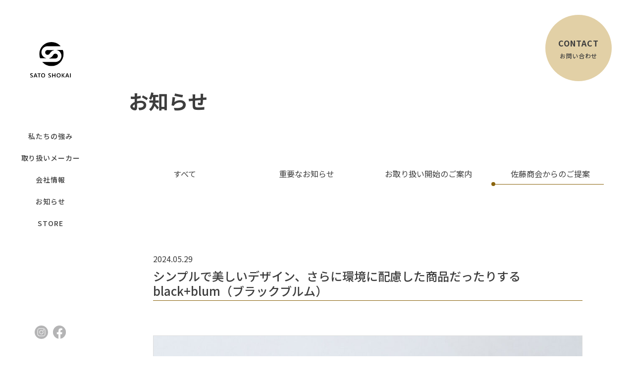

--- FILE ---
content_type: text/html; charset=UTF-8
request_url: https://www.sato-s.co.jp/blog/2591/
body_size: 33104
content:
<!DOCTYPE html>
<html lang="ja">

<head>
  <!-- Google Tag Manager -->
  <script>(function(w,d,s,l,i){w[l]=w[l]||[];w[l].push({'gtm.start':
  new Date().getTime(),event:'gtm.js'});var f=d.getElementsByTagName(s)[0],
  j=d.createElement(s),dl=l!='dataLayer'?'&l='+l:'';j.async=true;j.src=
  'https://www.googletagmanager.com/gtm.js?id='+i+dl;f.parentNode.insertBefore(j,f);
  })(window,document,'script','dataLayer','GTM-TMPXSHSP');</script>
  <!-- End Google Tag Manager -->
  <meta charset="UTF-8">
  <meta name="viewport" content="width=device-width, initial-scale=1.0">
  <meta http-equiv="X-UA-Compatible" content="ie=edge">
  
  <meta name="description" content="">
  <link rel="shortcut icon" href="https://www.sato-s.co.jp/wordpress/wp-content/themes/satoshokai/assets/images/favicon.png">
  <meta name="format-detection" content="telephone=no">
  <script src="https://www.sato-s.co.jp/wordpress/wp-content/themes/satoshokai/assets/plugins/jquery.min.js"></script>
  <script src="https://www.sato-s.co.jp/wordpress/wp-content/themes/satoshokai/assets/plugins/swiper-bundle.min.js"></script>
  <script src="https://www.sato-s.co.jp/wordpress/wp-content/themes/satoshokai/assets/plugins/lightbox/lightbox.min.js"></script>
  <script src="https://www.sato-s.co.jp/wordpress/wp-content/themes/satoshokai/assets/plugins/aos.js"></script>
  <script src="https://www.sato-s.co.jp/wordpress/wp-content/themes/satoshokai/assets/js/main.js"></script>
    <link rel="stylesheet" href="https://www.sato-s.co.jp/wordpress/wp-content/themes/satoshokai/assets/plugins/swiper-bundle.min.css" />
  <link rel="stylesheet" href="https://www.sato-s.co.jp/wordpress/wp-content/themes/satoshokai/assets/plugins/lightbox/lightbox.min.css" />
  <link rel="stylesheet" href="https://www.sato-s.co.jp/wordpress/wp-content/themes/satoshokai/assets/plugins/aos.css" />
  <link rel="stylesheet" href="https://www.sato-s.co.jp/wordpress/wp-content/themes/satoshokai/assets/css/style.css">
  <!-- グーグルフォント -->
  <link rel="preconnect" href="https://fonts.googleapis.com">
  <link rel="preconnect" href="https://fonts.gstatic.com" crossorigin>
  <link href="https://fonts.googleapis.com/css2?family=Noto+Sans+JP:wght@300;400;500;600;700&family=Poppins:wght@700&display=swap" rel="stylesheet">

  <meta name='robots' content='index, follow, max-image-preview:large, max-snippet:-1, max-video-preview:-1' />
	<style>img:is([sizes="auto" i], [sizes^="auto," i]) { contain-intrinsic-size: 3000px 1500px }</style>
	
	<!-- This site is optimized with the Yoast SEO plugin v26.0 - https://yoast.com/wordpress/plugins/seo/ -->
	<title>シンプルで美しいデザイン、さらに環境に配慮した商品だったりする black+blum（ブラックブルム） | 新潟県新潟市［住まいと暮らしの総合商社］株式会社 佐藤商会</title>
	<meta name="description" content="新潟県新潟市[住まいと暮らしの総合商社]。佐藤商会は昭和21年の創業より生活雑貨・ギフト商品等の卸売業で培った豊富な知識と経験を基に直営店を運営し、売場で得たさまざまな生活者のニーズや経営ノウハウを蓄積。常に今求められている商品を小売店様へ届けています。" />
	<link rel="canonical" href="https://www.sato-s.co.jp/blog/2591/" />
	<script type="application/ld+json" class="yoast-schema-graph">{"@context":"https://schema.org","@graph":[{"@type":"WebPage","@id":"https://www.sato-s.co.jp/blog/2591/","url":"https://www.sato-s.co.jp/blog/2591/","name":"シンプルで美しいデザイン、さらに環境に配慮した商品だったりする black+blum（ブラックブルム） | 新潟県新潟市［住まいと暮らしの総合商社］株式会社 佐藤商会","isPartOf":{"@id":"https://www.sato-s.co.jp/#website"},"primaryImageOfPage":{"@id":"https://www.sato-s.co.jp/blog/2591/#primaryimage"},"image":{"@id":"https://www.sato-s.co.jp/blog/2591/#primaryimage"},"thumbnailUrl":"https://www.sato-s.co.jp/wordpress/wp-content/uploads/2024/05/BlackBlum_S11-scaled.jpg","datePublished":"2024-05-29T08:15:00+00:00","dateModified":"2024-10-02T02:05:13+00:00","author":{"@id":"https://www.sato-s.co.jp/#/schema/person/8c4d01fd9ad8c50df570754868a87707"},"description":"新潟県新潟市[住まいと暮らしの総合商社]。佐藤商会は昭和21年の創業より生活雑貨・ギフト商品等の卸売業で培った豊富な知識と経験を基に直営店を運営し、売場で得たさまざまな生活者のニーズや経営ノウハウを蓄積。常に今求められている商品を小売店様へ届けています。","breadcrumb":{"@id":"https://www.sato-s.co.jp/blog/2591/#breadcrumb"},"inLanguage":"ja","potentialAction":[{"@type":"ReadAction","target":["https://www.sato-s.co.jp/blog/2591/"]}]},{"@type":"ImageObject","inLanguage":"ja","@id":"https://www.sato-s.co.jp/blog/2591/#primaryimage","url":"https://www.sato-s.co.jp/wordpress/wp-content/uploads/2024/05/BlackBlum_S11-scaled.jpg","contentUrl":"https://www.sato-s.co.jp/wordpress/wp-content/uploads/2024/05/BlackBlum_S11-scaled.jpg","width":2560,"height":2560},{"@type":"BreadcrumbList","@id":"https://www.sato-s.co.jp/blog/2591/#breadcrumb","itemListElement":[{"@type":"ListItem","position":1,"name":"ホーム","item":"https://www.sato-s.co.jp/"},{"@type":"ListItem","position":2,"name":"投稿一覧","item":"https://www.sato-s.co.jp/post/"},{"@type":"ListItem","position":3,"name":"シンプルで美しいデザイン、さらに環境に配慮した商品だったりする black+blum（ブラックブルム）"}]},{"@type":"WebSite","@id":"https://www.sato-s.co.jp/#website","url":"https://www.sato-s.co.jp/","name":"新潟県新潟市［住まいと暮らしの総合商社］株式会社 佐藤商会","description":"新潟県新潟市[住まいと暮らしの総合商社]。佐藤商会は昭和21年の創業より生活雑貨・ギフト商品等の卸売業で培った豊富な知識と経験を基に直営店を運営し、売場で得たさまざまな生活者のニーズや経営ノウハウを蓄積。常に今求められている商品を小売店様へ届けています。","potentialAction":[{"@type":"SearchAction","target":{"@type":"EntryPoint","urlTemplate":"https://www.sato-s.co.jp/?s={search_term_string}"},"query-input":{"@type":"PropertyValueSpecification","valueRequired":true,"valueName":"search_term_string"}}],"inLanguage":"ja"},{"@type":"Person","@id":"https://www.sato-s.co.jp/#/schema/person/8c4d01fd9ad8c50df570754868a87707","name":"sato-s_editor","image":{"@type":"ImageObject","inLanguage":"ja","@id":"https://www.sato-s.co.jp/#/schema/person/image/","url":"https://secure.gravatar.com/avatar/78d19c71d01d6179bcd7e393619c1f3e207e900f326b8710d16c29cdbfd7d14f?s=96&d=mm&r=g","contentUrl":"https://secure.gravatar.com/avatar/78d19c71d01d6179bcd7e393619c1f3e207e900f326b8710d16c29cdbfd7d14f?s=96&d=mm&r=g","caption":"sato-s_editor"}}]}</script>
	<!-- / Yoast SEO plugin. -->


<link rel='stylesheet' id='sbi_styles-css' href='https://www.sato-s.co.jp/wordpress/wp-content/plugins/instagram-feed/css/sbi-styles.min.css?ver=6.9.1' type='text/css' media='all' />
<style id='classic-theme-styles-inline-css' type='text/css'>
/*! This file is auto-generated */
.wp-block-button__link{color:#fff;background-color:#32373c;border-radius:9999px;box-shadow:none;text-decoration:none;padding:calc(.667em + 2px) calc(1.333em + 2px);font-size:1.125em}.wp-block-file__button{background:#32373c;color:#fff;text-decoration:none}
</style>
<style id='global-styles-inline-css' type='text/css'>
:root{--wp--preset--aspect-ratio--square: 1;--wp--preset--aspect-ratio--4-3: 4/3;--wp--preset--aspect-ratio--3-4: 3/4;--wp--preset--aspect-ratio--3-2: 3/2;--wp--preset--aspect-ratio--2-3: 2/3;--wp--preset--aspect-ratio--16-9: 16/9;--wp--preset--aspect-ratio--9-16: 9/16;--wp--preset--color--black: #000000;--wp--preset--color--cyan-bluish-gray: #abb8c3;--wp--preset--color--white: #ffffff;--wp--preset--color--pale-pink: #f78da7;--wp--preset--color--vivid-red: #cf2e2e;--wp--preset--color--luminous-vivid-orange: #ff6900;--wp--preset--color--luminous-vivid-amber: #fcb900;--wp--preset--color--light-green-cyan: #7bdcb5;--wp--preset--color--vivid-green-cyan: #00d084;--wp--preset--color--pale-cyan-blue: #8ed1fc;--wp--preset--color--vivid-cyan-blue: #0693e3;--wp--preset--color--vivid-purple: #9b51e0;--wp--preset--gradient--vivid-cyan-blue-to-vivid-purple: linear-gradient(135deg,rgba(6,147,227,1) 0%,rgb(155,81,224) 100%);--wp--preset--gradient--light-green-cyan-to-vivid-green-cyan: linear-gradient(135deg,rgb(122,220,180) 0%,rgb(0,208,130) 100%);--wp--preset--gradient--luminous-vivid-amber-to-luminous-vivid-orange: linear-gradient(135deg,rgba(252,185,0,1) 0%,rgba(255,105,0,1) 100%);--wp--preset--gradient--luminous-vivid-orange-to-vivid-red: linear-gradient(135deg,rgba(255,105,0,1) 0%,rgb(207,46,46) 100%);--wp--preset--gradient--very-light-gray-to-cyan-bluish-gray: linear-gradient(135deg,rgb(238,238,238) 0%,rgb(169,184,195) 100%);--wp--preset--gradient--cool-to-warm-spectrum: linear-gradient(135deg,rgb(74,234,220) 0%,rgb(151,120,209) 20%,rgb(207,42,186) 40%,rgb(238,44,130) 60%,rgb(251,105,98) 80%,rgb(254,248,76) 100%);--wp--preset--gradient--blush-light-purple: linear-gradient(135deg,rgb(255,206,236) 0%,rgb(152,150,240) 100%);--wp--preset--gradient--blush-bordeaux: linear-gradient(135deg,rgb(254,205,165) 0%,rgb(254,45,45) 50%,rgb(107,0,62) 100%);--wp--preset--gradient--luminous-dusk: linear-gradient(135deg,rgb(255,203,112) 0%,rgb(199,81,192) 50%,rgb(65,88,208) 100%);--wp--preset--gradient--pale-ocean: linear-gradient(135deg,rgb(255,245,203) 0%,rgb(182,227,212) 50%,rgb(51,167,181) 100%);--wp--preset--gradient--electric-grass: linear-gradient(135deg,rgb(202,248,128) 0%,rgb(113,206,126) 100%);--wp--preset--gradient--midnight: linear-gradient(135deg,rgb(2,3,129) 0%,rgb(40,116,252) 100%);--wp--preset--font-size--small: 13px;--wp--preset--font-size--medium: 20px;--wp--preset--font-size--large: 36px;--wp--preset--font-size--x-large: 42px;--wp--preset--spacing--20: 0.44rem;--wp--preset--spacing--30: 0.67rem;--wp--preset--spacing--40: 1rem;--wp--preset--spacing--50: 1.5rem;--wp--preset--spacing--60: 2.25rem;--wp--preset--spacing--70: 3.38rem;--wp--preset--spacing--80: 5.06rem;--wp--preset--shadow--natural: 6px 6px 9px rgba(0, 0, 0, 0.2);--wp--preset--shadow--deep: 12px 12px 50px rgba(0, 0, 0, 0.4);--wp--preset--shadow--sharp: 6px 6px 0px rgba(0, 0, 0, 0.2);--wp--preset--shadow--outlined: 6px 6px 0px -3px rgba(255, 255, 255, 1), 6px 6px rgba(0, 0, 0, 1);--wp--preset--shadow--crisp: 6px 6px 0px rgba(0, 0, 0, 1);}:where(.is-layout-flex){gap: 0.5em;}:where(.is-layout-grid){gap: 0.5em;}body .is-layout-flex{display: flex;}.is-layout-flex{flex-wrap: wrap;align-items: center;}.is-layout-flex > :is(*, div){margin: 0;}body .is-layout-grid{display: grid;}.is-layout-grid > :is(*, div){margin: 0;}:where(.wp-block-columns.is-layout-flex){gap: 2em;}:where(.wp-block-columns.is-layout-grid){gap: 2em;}:where(.wp-block-post-template.is-layout-flex){gap: 1.25em;}:where(.wp-block-post-template.is-layout-grid){gap: 1.25em;}.has-black-color{color: var(--wp--preset--color--black) !important;}.has-cyan-bluish-gray-color{color: var(--wp--preset--color--cyan-bluish-gray) !important;}.has-white-color{color: var(--wp--preset--color--white) !important;}.has-pale-pink-color{color: var(--wp--preset--color--pale-pink) !important;}.has-vivid-red-color{color: var(--wp--preset--color--vivid-red) !important;}.has-luminous-vivid-orange-color{color: var(--wp--preset--color--luminous-vivid-orange) !important;}.has-luminous-vivid-amber-color{color: var(--wp--preset--color--luminous-vivid-amber) !important;}.has-light-green-cyan-color{color: var(--wp--preset--color--light-green-cyan) !important;}.has-vivid-green-cyan-color{color: var(--wp--preset--color--vivid-green-cyan) !important;}.has-pale-cyan-blue-color{color: var(--wp--preset--color--pale-cyan-blue) !important;}.has-vivid-cyan-blue-color{color: var(--wp--preset--color--vivid-cyan-blue) !important;}.has-vivid-purple-color{color: var(--wp--preset--color--vivid-purple) !important;}.has-black-background-color{background-color: var(--wp--preset--color--black) !important;}.has-cyan-bluish-gray-background-color{background-color: var(--wp--preset--color--cyan-bluish-gray) !important;}.has-white-background-color{background-color: var(--wp--preset--color--white) !important;}.has-pale-pink-background-color{background-color: var(--wp--preset--color--pale-pink) !important;}.has-vivid-red-background-color{background-color: var(--wp--preset--color--vivid-red) !important;}.has-luminous-vivid-orange-background-color{background-color: var(--wp--preset--color--luminous-vivid-orange) !important;}.has-luminous-vivid-amber-background-color{background-color: var(--wp--preset--color--luminous-vivid-amber) !important;}.has-light-green-cyan-background-color{background-color: var(--wp--preset--color--light-green-cyan) !important;}.has-vivid-green-cyan-background-color{background-color: var(--wp--preset--color--vivid-green-cyan) !important;}.has-pale-cyan-blue-background-color{background-color: var(--wp--preset--color--pale-cyan-blue) !important;}.has-vivid-cyan-blue-background-color{background-color: var(--wp--preset--color--vivid-cyan-blue) !important;}.has-vivid-purple-background-color{background-color: var(--wp--preset--color--vivid-purple) !important;}.has-black-border-color{border-color: var(--wp--preset--color--black) !important;}.has-cyan-bluish-gray-border-color{border-color: var(--wp--preset--color--cyan-bluish-gray) !important;}.has-white-border-color{border-color: var(--wp--preset--color--white) !important;}.has-pale-pink-border-color{border-color: var(--wp--preset--color--pale-pink) !important;}.has-vivid-red-border-color{border-color: var(--wp--preset--color--vivid-red) !important;}.has-luminous-vivid-orange-border-color{border-color: var(--wp--preset--color--luminous-vivid-orange) !important;}.has-luminous-vivid-amber-border-color{border-color: var(--wp--preset--color--luminous-vivid-amber) !important;}.has-light-green-cyan-border-color{border-color: var(--wp--preset--color--light-green-cyan) !important;}.has-vivid-green-cyan-border-color{border-color: var(--wp--preset--color--vivid-green-cyan) !important;}.has-pale-cyan-blue-border-color{border-color: var(--wp--preset--color--pale-cyan-blue) !important;}.has-vivid-cyan-blue-border-color{border-color: var(--wp--preset--color--vivid-cyan-blue) !important;}.has-vivid-purple-border-color{border-color: var(--wp--preset--color--vivid-purple) !important;}.has-vivid-cyan-blue-to-vivid-purple-gradient-background{background: var(--wp--preset--gradient--vivid-cyan-blue-to-vivid-purple) !important;}.has-light-green-cyan-to-vivid-green-cyan-gradient-background{background: var(--wp--preset--gradient--light-green-cyan-to-vivid-green-cyan) !important;}.has-luminous-vivid-amber-to-luminous-vivid-orange-gradient-background{background: var(--wp--preset--gradient--luminous-vivid-amber-to-luminous-vivid-orange) !important;}.has-luminous-vivid-orange-to-vivid-red-gradient-background{background: var(--wp--preset--gradient--luminous-vivid-orange-to-vivid-red) !important;}.has-very-light-gray-to-cyan-bluish-gray-gradient-background{background: var(--wp--preset--gradient--very-light-gray-to-cyan-bluish-gray) !important;}.has-cool-to-warm-spectrum-gradient-background{background: var(--wp--preset--gradient--cool-to-warm-spectrum) !important;}.has-blush-light-purple-gradient-background{background: var(--wp--preset--gradient--blush-light-purple) !important;}.has-blush-bordeaux-gradient-background{background: var(--wp--preset--gradient--blush-bordeaux) !important;}.has-luminous-dusk-gradient-background{background: var(--wp--preset--gradient--luminous-dusk) !important;}.has-pale-ocean-gradient-background{background: var(--wp--preset--gradient--pale-ocean) !important;}.has-electric-grass-gradient-background{background: var(--wp--preset--gradient--electric-grass) !important;}.has-midnight-gradient-background{background: var(--wp--preset--gradient--midnight) !important;}.has-small-font-size{font-size: var(--wp--preset--font-size--small) !important;}.has-medium-font-size{font-size: var(--wp--preset--font-size--medium) !important;}.has-large-font-size{font-size: var(--wp--preset--font-size--large) !important;}.has-x-large-font-size{font-size: var(--wp--preset--font-size--x-large) !important;}
:where(.wp-block-post-template.is-layout-flex){gap: 1.25em;}:where(.wp-block-post-template.is-layout-grid){gap: 1.25em;}
:where(.wp-block-columns.is-layout-flex){gap: 2em;}:where(.wp-block-columns.is-layout-grid){gap: 2em;}
:root :where(.wp-block-pullquote){font-size: 1.5em;line-height: 1.6;}
</style>
<link rel='shortlink' href='https://www.sato-s.co.jp/?p=2591' />
</head>

<body>
  <!-- Google Tag Manager (noscript) -->
  <noscript><iframe src="https://www.googletagmanager.com/ns.html?id=GTM-TMPXSHSP"
  height="0" width="0" style="display:none;visibility:hidden"></iframe></noscript>
  <!-- End Google Tag Manager (noscript) -->
  <header class="l-hdr js-hdr">
    <div class="l-hdr-box">
      <a href="https://www.sato-s.co.jp/" class="l-hdr-box__logo">

        <picture>
          <source srcset="https://www.sato-s.co.jp/wordpress/wp-content/themes/satoshokai/assets/images/hdr_logo_sp.svg" media="(max-width: 767px)" />
          <img src="https://www.sato-s.co.jp/wordpress/wp-content/themes/satoshokai/assets/images/hdr_logo.svg" alt="SATO SHOKAI" width="82" height="72">
        </picture>
      </a>
      <div class="l-hdr-ham c-sp js-menu">
        <div class="l-hdr-ham__bar">
          <span></span>
          <span></span>
          <span></span>
        </div>
        <p class="l-hdr-ham__text">MENU</p>
      </div>
      <div class="l-hdr-box__infoArea js-nav">
        <nav class="gnav">
          <a href="https://www.sato-s.co.jp/" class="gnav__link c-sp">ホーム</a>
          <a href="https://www.sato-s.co.jp/strength" class="gnav__link">私たちの強み</a>
          <a href="https://www.sato-s.co.jp/maker" class="gnav__link">取り扱いメーカー</a>
          <a href="https://www.sato-s.co.jp/company" class="gnav__link">会社情報</a>
          <!--<a href="https://www.sato-s.co.jp/recruit" class="gnav__link">採用情報</a>-->
          <a href="https://www.sato-s.co.jp/post" class="gnav__link">お知らせ</a>
          <a href="https://sato-s.store/" class="gnav__link" target="_blank">STORE</a>
        </nav>
        <div class="l-hdr-box__spMenuBtnArea c-sp">
          <a href="https://www.sato-s.co.jp/contact" class="contactBtn">
            <img src="https://www.sato-s.co.jp/wordpress/wp-content/themes/satoshokai/assets/images/spMenu_contact_text.svg" alt="CONTACT" class="en">
            <span class="jp">お問い合わせ</span>
          </a>
        </div>
        <nav class="snsNav">
          <!--<a target="_blank" href="https://twitter.com/sato__shokai" class="snsNav__link">
            <picture>
              <source srcset="https://www.sato-s.co.jp/wordpress/wp-content/themes/satoshokai/assets/images/icon_spMenu_x.svg" media="(max-width: 767px)" />
              <img src="https://www.sato-s.co.jp/wordpress/wp-content/themes/satoshokai/assets/images/icon_x.svg" alt="twitter" width="27" height="27">
            </picture>
          </a>-->
          <a target="_blank" href="https://www.instagram.com/sato_shokai1946/" class="snsNav__link">
            <picture>
              <source srcset="https://www.sato-s.co.jp/wordpress/wp-content/themes/satoshokai/assets/images/icon_spMenu_ig.svg" media="(max-width: 767px)" />
              <img src="https://www.sato-s.co.jp/wordpress/wp-content/themes/satoshokai/assets/images/icon_ig.svg" alt="instagram" width="27" height="27">
            </picture>
          </a>
          <a target="_blank" href="https://www.facebook.com/profile.php?id=100063700021028" class="snsNav__link">
            <picture>
              <source srcset="https://www.sato-s.co.jp/wordpress/wp-content/themes/satoshokai/assets/images/icon_spMenu_fb.svg" media="(max-width: 767px)" />
              <img src="https://www.sato-s.co.jp/wordpress/wp-content/themes/satoshokai/assets/images/icon_fb.svg" alt="facebook" width="26" height="26">
            </picture>
          </a>
        </nav>
      </div>
    </div>
  </header><main class="l-main" id="news">
  <section class="p-news p-news--detail">
    <div class="c-inner c-inner--965">
      <h1 class="p-news__tit">
        お知らせ
      </h1>
      <nav class="p-news-tabArea">
        <a href="https://www.sato-s.co.jp/post" class="p-news-tabArea__item
        ">すべて</a>
        <a href="https://www.sato-s.co.jp/category/important" class="p-news-tabArea__item ">重要なお知らせ</a>
        <a href="https://www.sato-s.co.jp/category/item-news" class="p-news-tabArea__item ">お取り扱い開始のご案内</a>
        <a href="https://www.sato-s.co.jp/category/blog" class="p-news-tabArea__item  is-active">佐藤商会からのご提案</a>
      </nav>
    </div>
    <div class="p-news-contents">
      <div class="c-inner">
        <div class="p-news-contents__titArea">
          <span class="date">2024.05.29</span>
          <h1 class="tit">シンプルで美しいデザイン、さらに環境に配慮した商品だったりする black+blum（ブラックブルム）</h1>
        </div>
        <div class="p-news-contents__content c-wysywig">
          
<figure class="wp-block-image size-large"><img fetchpriority="high" decoding="async" width="1024" height="1280" src="https://www.sato-s.co.jp/wordpress/wp-content/uploads/2024/05/BB0921_Shiso-Delicious_Sep-17-2021-0-1024x1280.jpg" alt="" class="wp-image-2593" srcset="https://www.sato-s.co.jp/wordpress/wp-content/uploads/2024/05/BB0921_Shiso-Delicious_Sep-17-2021-0-1024x1280.jpg 1024w, https://www.sato-s.co.jp/wordpress/wp-content/uploads/2024/05/BB0921_Shiso-Delicious_Sep-17-2021-0-640x800.jpg 640w, https://www.sato-s.co.jp/wordpress/wp-content/uploads/2024/05/BB0921_Shiso-Delicious_Sep-17-2021-0-768x960.jpg 768w, https://www.sato-s.co.jp/wordpress/wp-content/uploads/2024/05/BB0921_Shiso-Delicious_Sep-17-2021-0-1229x1536.jpg 1229w, https://www.sato-s.co.jp/wordpress/wp-content/uploads/2024/05/BB0921_Shiso-Delicious_Sep-17-2021-0.jpg 1536w" sizes="(max-width: 1024px) 100vw, 1024px" /></figure>



<p></p>



<p>私はステンレス製のお弁当箱を使っております。<br>樹脂製やわっぱ弁当も使ってましたが、今はステンレス製です。何故かというと「頑丈」だからです。<br>長く使ってるので傷が多くこれも味わいと思い使っております。</p>



<p>今日、ご紹介するロンドンのblack+blum（ブラックブルム）は、ステンレスの弁当箱やボトルのメーカーです。<br>”Buy once, buy well” （一度だけ購入すればよい）をコンセプトに商品開発をしております。ステンレスは100％リサイクル可能な商品で「ゼロウェイスト =廃棄物ゼロ」のライフスタイルを実現するのを目標としております。</p>



<p></p>



<figure class="wp-block-image size-large"><img decoding="async" width="1280" height="678" src="https://www.sato-s.co.jp/wordpress/wp-content/uploads/2024/05/Dan_full-colour_landscape-1280x678.jpg" alt="" class="wp-image-2594" srcset="https://www.sato-s.co.jp/wordpress/wp-content/uploads/2024/05/Dan_full-colour_landscape-1280x678.jpg 1280w, https://www.sato-s.co.jp/wordpress/wp-content/uploads/2024/05/Dan_full-colour_landscape-800x424.jpg 800w, https://www.sato-s.co.jp/wordpress/wp-content/uploads/2024/05/Dan_full-colour_landscape-768x407.jpg 768w, https://www.sato-s.co.jp/wordpress/wp-content/uploads/2024/05/Dan_full-colour_landscape.jpg 1500w" sizes="(max-width: 1280px) 100vw, 1280px" /></figure>



<p></p>



<p>■ブランド紹介 black+blum（ブラックブルム）<br>イギリスのノーサンブリア大学で工業デザインを勉強したDan Blackが、1998年に同級生と共に設立したBlack+Blum社。デザイン志向の強い企業コミュニティーが多く集まり、多様で創造的な街の１つであるロンドンを拠点としています。2000年に最初に照明をデザイン・開発した後、その範囲を広げて家庭用品市場に参入し、現在に至ります。世界60ヶ国以上で販売され、イギリスとアメリカに倉庫を持つ企業へ成長しました。<br>Black+Blumは今、世界で需要が高まっている、食事や飲料の持ち運びに焦点を当て商品を開発しています。このカテゴリーの商品が、ヘルス＆ウェルネス、そしてエコロジカルに通じると信じ、人々の健康的で豊かなライフスタイルの実現を目指しています。</p>



<p></p>



<figure class="wp-block-image size-large"><img decoding="async" width="1280" height="853" src="https://www.sato-s.co.jp/wordpress/wp-content/uploads/2024/05/Shiso_Top-down_Dessert-1280x853.jpg" alt="" class="wp-image-2595" srcset="https://www.sato-s.co.jp/wordpress/wp-content/uploads/2024/05/Shiso_Top-down_Dessert-1280x853.jpg 1280w, https://www.sato-s.co.jp/wordpress/wp-content/uploads/2024/05/Shiso_Top-down_Dessert-800x533.jpg 800w, https://www.sato-s.co.jp/wordpress/wp-content/uploads/2024/05/Shiso_Top-down_Dessert-768x512.jpg 768w, https://www.sato-s.co.jp/wordpress/wp-content/uploads/2024/05/Shiso_Top-down_Dessert-1536x1024.jpg 1536w, https://www.sato-s.co.jp/wordpress/wp-content/uploads/2024/05/Shiso_Top-down_Dessert-2048x1365.jpg 2048w" sizes="(max-width: 1280px) 100vw, 1280px" /></figure>



<p></p>



<p>■こんな人に使ってほしい<br>&#x2611;環境問題に関心の高い方<br>再利用できること、持続可能性を念頭に置いた製品デザイン。可能な限り環境に優しい素材を使用しています。</p>



<p>&#x2611;エコやサステナブルな生活をこれから始めたい方<br>シンプルだからこそ長くお使いいただき、スーツケースのように味わいが出てくる過程を楽しんでください。</p>



<p>&#x2611; デザイン性にもこだわりたい方<br>そぎ落とされたデザインで持続可能な日常を彩ります。</p>



<p>&#x2611;大切な方へのプレゼントに<br>ご自宅や持ち歩き、アウトドアなど様々なシーンで活躍しますので、多くの方に喜んでいただけます◎</p>



<p></p>



<figure class="wp-block-image size-large"><img decoding="async" width="1280" height="854" src="https://www.sato-s.co.jp/wordpress/wp-content/uploads/2024/05/i-tGd4jxL-X3-1280x854.jpg" alt="" class="wp-image-2596" srcset="https://www.sato-s.co.jp/wordpress/wp-content/uploads/2024/05/i-tGd4jxL-X3-1280x854.jpg 1280w, https://www.sato-s.co.jp/wordpress/wp-content/uploads/2024/05/i-tGd4jxL-X3-800x534.jpg 800w, https://www.sato-s.co.jp/wordpress/wp-content/uploads/2024/05/i-tGd4jxL-X3-768x512.jpg 768w, https://www.sato-s.co.jp/wordpress/wp-content/uploads/2024/05/i-tGd4jxL-X3-1536x1024.jpg 1536w, https://www.sato-s.co.jp/wordpress/wp-content/uploads/2024/05/i-tGd4jxL-X3.jpg 1600w" sizes="(max-width: 1280px) 100vw, 1280px" /></figure>



<p></p>



<p>■細部にまでこだわっている<br>例えばこの二重構造のボトルですが、冷たい飲料を入れても結露しません。<br>広口は注ぎやすく、中のお掃除がしやすいのは嬉しいですね。<br>ヴィーガンレザーのベルトが蓋と繋がっているので、蓋を落とす心配もありません。<br>持ち手にもなり、手が小さな方でも持ち運びやすいです。バッグの持ち手等に引っ掛けることもできます。</p>



<p>ヴィーガンベルトとは革のように見せてポリウレタンを使用しています。またこのベルトやパッキンなどは破損したらパーツごとに交換可能です。</p>



<p>ボコボコになったり傷だらけになっても、その役目を終わるまでガンガン使ってください。</p>



<p class="has-text-align-right">本多/営業部</p>



<div class="wp-block-buttons is-layout-flex wp-block-buttons-is-layout-flex">
<div class="wp-block-button"><a class="wp-block-button__link wp-element-button" href="https://www.dropbox.com/scl/fi/an7728odr6va8xgum120z/Black-Blum_2402.pdf?rlkey=oxxtnhhlllgnsc6midgm96fi0&amp;dl=0" target="_blank" rel="noreferrer noopener">詳しくはこちらから</a></div>



<div class="wp-block-button"><a class="wp-block-button__link wp-element-button" href="https://black-blum.com/" target="_blank" rel="noreferrer noopener">メーカーホームページ</a></div>



<div class="wp-block-button"><a class="wp-block-button__link wp-element-button" href="https://www.instagram.com/blackblumdesign/" target="_blank" rel="noreferrer noopener">Instagram</a></div>
</div>



<p></p>
        </div>
        <div class="p-news-contents__btnArea">
          <a href="https://www.sato-s.co.jp/post" class="c-btnD">お知らせ一覧</a>
        </div>
      </div>
    </div>
  </section>

</main>

<footer id="ftr" class="l-ftr">
  <div class="l-ftr__badge">
    <a href="https://www.sato-s.co.jp/contact" class="contactBadge">
      <span class="en">CONTACT</span>
      <span class="jp">お問い合わせ</span>
    </a>
  </div>
  <div class="c-inner c-inner--965">
    <div class="l-ftr-box">
      <div class="l-ftr-box__infoArea">
        <a href="https://www.sato-s.co.jp/" class="logo">
          <img src="https://www.sato-s.co.jp/wordpress/wp-content/themes/satoshokai/assets/images/ftr_logo.svg" alt="" width="140" height="106">
        </a>
        <div class="info">
          <div class="info__inner">
            <p class="address">
              〒950-2031<br>
              新潟県新潟市西区<br>
              流通センター4丁目5番地2
            </p>
            <a href="tel:025-260-1331" class="tel">TEL：025-260-1331</a>
          </div>
        </div>
      </div>
      <div class="l-ftr-box__linkArea">
        <nav class="gnav">
          <div class="gnav__block">
            <a href="https://www.sato-s.co.jp/" class="gnav__link">・ホーム</a>
            <a href="https://www.sato-s.co.jp/strength" class="gnav__link">・私たちの強み</a>
            <a href="https://www.sato-s.co.jp/maker" class="gnav__link">・取り扱いメーカー</a>
            <a href="https://www.sato-s.co.jp/company" class="gnav__link">・会社情報</a>
          </div>
          <div class="gnav__block">
            <a href="https://www.sato-s.co.jp/post" class="gnav__link">・お知らせ一覧</a>
            <a href="https://www.sato-s.co.jp/privacy" class="gnav__link">・プライバシーポリシー</a>
            <a href="https://www.sato-s.co.jp/contact" class="gnav__link">・お問合せ</a>
            <a href="https://sato-s.store/" class="gnav__link" target="_blank">・STORE</a>
          </div>
        </nav>
        <div class="bnrArea">
          <div class="bnrWrap">
            <a target="_blank" href="http://www.unjour.net/" class="bnr">
              <img src="https://www.sato-s.co.jp/wordpress/wp-content/themes/satoshokai/assets/images/ftr_unjour_logo@2x.png" alt="unJour 生活雑貨 アンジュール" width="148" height="61">
            </a>
          </div>
          <nav class="snsNav">
            <!--<a target="_blank" href="https://twitter.com/sato__shokai" class="snsNav__link">
              <img src="https://www.sato-s.co.jp/wordpress/wp-content/themes/satoshokai/assets/images/icon_x.svg" alt="twitter" width="27" height="27">
            </a>-->
            <a target="_blank" href="https://www.instagram.com/sato_shokai1946/" class="snsNav__link">
              <img src="https://www.sato-s.co.jp/wordpress/wp-content/themes/satoshokai/assets/images/icon_ig.svg" alt="instagram" width="27" height="27">
            </a>
            <a target="_blank" href="https://www.facebook.com/profile.php?id=100063700021028" class="snsNav__link">
              <img src="https://www.sato-s.co.jp/wordpress/wp-content/themes/satoshokai/assets/images/icon_fb.svg" alt="facebook" width="26" height="26">
            </a>
          </nav>
        </div>
      </div>
    </div>
  </div>
</footer>

<script type="speculationrules">
{"prefetch":[{"source":"document","where":{"and":[{"href_matches":"\/*"},{"not":{"href_matches":["\/wordpress\/wp-*.php","\/wordpress\/wp-admin\/*","\/wordpress\/wp-content\/uploads\/*","\/wordpress\/wp-content\/*","\/wordpress\/wp-content\/plugins\/*","\/wordpress\/wp-content\/themes\/satoshokai\/*","\/*\\?(.+)"]}},{"not":{"selector_matches":"a[rel~=\"nofollow\"]"}},{"not":{"selector_matches":".no-prefetch, .no-prefetch a"}}]},"eagerness":"conservative"}]}
</script>
<!-- Instagram Feed JS -->
<script type="text/javascript">
var sbiajaxurl = "https://www.sato-s.co.jp/wordpress/wp-admin/admin-ajax.php";
</script>
</body>

</html>

--- FILE ---
content_type: text/css
request_url: https://www.sato-s.co.jp/wordpress/wp-content/themes/satoshokai/assets/css/style.css
body_size: 106765
content:
/*! destyle.css v2.0.2 | MIT License | https://github.com/nicolas-cusan/destyle.css */*,::before,::after{box-sizing:border-box;border-style:solid;border-width:0}html{line-height:1.15;-webkit-text-size-adjust:100%;-webkit-tap-highlight-color:rgba(0,0,0,0)}body{margin:0}main{display:block}p,table,blockquote,address,pre,iframe,form,figure,dl{margin:0}h1,h2,h3,h4,h5,h6{font-size:inherit;line-height:inherit;font-weight:inherit;margin:0}ul,ol{margin:0;padding:0;list-style:none}dt{font-weight:bold}dd{margin-left:0}hr{box-sizing:content-box;height:0;overflow:visible;border-top-width:1px;margin:0;clear:both;color:inherit}pre{font-family:monospace,monospace;font-size:inherit}address{font-style:inherit}a{background-color:rgba(0,0,0,0);text-decoration:none;color:inherit}abbr[title]{text-decoration:underline;-webkit-text-decoration:underline dotted;text-decoration:underline dotted}b,strong{font-weight:bold}code,kbd,samp{font-family:monospace,monospace;font-size:inherit}small{font-size:80%}sub,sup{font-size:75%;line-height:0;position:relative;vertical-align:baseline}sub{bottom:-0.25em}sup{top:-0.5em}img,embed,object,iframe{vertical-align:bottom}button,input,optgroup,select,textarea{-webkit-appearance:none;-moz-appearance:none;appearance:none;vertical-align:middle;color:inherit;font:inherit;background:rgba(0,0,0,0);padding:0;margin:0;outline:0;border-radius:0;text-align:inherit}[type=checkbox]{-webkit-appearance:checkbox;-moz-appearance:checkbox;appearance:checkbox}[type=radio]{-webkit-appearance:radio;-moz-appearance:radio;appearance:radio}button,input{overflow:visible}button,select{text-transform:none}button,[type=button],[type=reset],[type=submit]{cursor:pointer;-webkit-appearance:none;-moz-appearance:none;appearance:none}button[disabled],[type=button][disabled],[type=reset][disabled],[type=submit][disabled]{cursor:default}button::-moz-focus-inner,[type=button]::-moz-focus-inner,[type=reset]::-moz-focus-inner,[type=submit]::-moz-focus-inner{border-style:none;padding:0}button:-moz-focusring,[type=button]:-moz-focusring,[type=reset]:-moz-focusring,[type=submit]:-moz-focusring{outline:1px dotted ButtonText}select::-ms-expand{display:none}option{padding:0}fieldset{margin:0;padding:0;min-width:0}legend{color:inherit;display:table;max-width:100%;padding:0;white-space:normal}progress{vertical-align:baseline}textarea{overflow:auto}[type=number]::-webkit-inner-spin-button,[type=number]::-webkit-outer-spin-button{height:auto}[type=search]{outline-offset:-2px}[type=search]::-webkit-search-decoration{-webkit-appearance:none}::-webkit-file-upload-button{-webkit-appearance:button;font:inherit}label[for]{cursor:pointer}details{display:block}summary{display:list-item}[contenteditable]{outline:none}table{border-collapse:collapse;border-spacing:0}caption{text-align:left}td,th{vertical-align:top;padding:0}th{text-align:left;font-weight:bold}template{display:none}[hidden]{display:none}*{box-sizing:border-box;-webkit-overflow-scrolling:touch}*:before,*:after{box-sizing:border-box}html{font-size:10px;-webkit-font-smoothing:antialiased;-webkit-tap-highlight-color:rgba(0,0,0,0)}body{position:relative;font-family:"Noto Sans JP",YuGothic,"Yu Gothic Medium","Yu Gothic",Verdana,Meiryo,sans-serif;font-size:1.6rem;line-height:1;-webkit-text-size-adjust:100%;-ms-text-size-adjust:100%;color:#3d3d3d;padding-left:204px}@media screen and (max-width: 768px){body{min-width:auto;padding-left:0}}a,button{text-decoration:none;color:#3d3d3d;outline:none}@media screen and (min-width: 769px),print{a,button{transition:.3s ease}a:hover,button:hover{opacity:.7}a path,a img,a p,button path,button img,button p{transition:.3s ease}}img,svg,video{max-width:100%;height:auto;vertical-align:bottom;display:inline-block;image-rendering:-webkit-optimize-contrast}table{border-collapse:collapse;max-width:100%;width:100%}table th,table td{vertical-align:top}input::-ms-clear{display:none}ul,ol{list-style-position:inside;list-style:none}input,button,textarea,select{font-family:inherit}select::-ms-expand{display:none}button:focus{outline:none}.l-ftr{background:url(../images/ftr_bg@2x.jpg) no-repeat;background-size:cover;background-position:right;padding:76px 0 91px}.l-ftr__badge{position:fixed;z-index:99;top:30px;right:45px}@media screen and (max-width: 768px){.l-ftr__badge{display:none}}.l-ftr__badge .contactBadge{width:134px;height:134px;border-radius:50%;background-color:#e2d0a6;color:#3d3d3d;text-align:center;display:flex;flex-direction:column;justify-content:center;align-items:center}.l-ftr__badge .contactBadge .en{font-size:16px;font-weight:700;line-height:2;letter-spacing:.06em}.l-ftr__badge .contactBadge .jp{font-size:12px;font-weight:500;line-height:1.6666666667;letter-spacing:.06em}.l-ftr-box{display:flex;justify-content:space-between;align-items:flex-start}@media screen and (max-width: 950px){.l-ftr-box{flex-direction:column;align-items:center}}.l-ftr-box__infoArea{display:flex;align-items:stretch}.l-ftr-box__infoArea .logo{display:flex;align-items:flex-start;width:min(11.2489660877vw,136px);flex-shrink:0}@media screen and (max-width: 950px){.l-ftr-box__infoArea .logo{width:136px}}.l-ftr-box__infoArea .info{display:flex;align-items:flex-end;margin-left:min(3.3912324235vw,41px)}@media screen and (max-width: 950px){.l-ftr-box__infoArea .info{margin-left:25px}}@media screen and (max-width: 768px){.l-ftr-box__infoArea .info{margin-left:15px}}.l-ftr-box__infoArea .info .address{font-size:14px;font-weight:400;line-height:1.4285714286;letter-spacing:.05em;color:#fff}.l-ftr-box__infoArea .info .tel{font-size:14px;font-weight:400;line-height:1.4285714286;letter-spacing:.05em;color:#fff}.l-ftr-box__linkArea{margin-left:min(3.3912324235vw,41px);display:flex;justify-content:space-between;align-items:flex-start}@media screen and (max-width: 950px){.l-ftr-box__linkArea{margin-top:45px;margin-left:0}}@media screen and (max-width: 540px){.l-ftr-box__linkArea{flex-direction:column}}.l-ftr-box__linkArea .gnav{font-size:14px;font-weight:400;line-height:1.4285714286;line-height:1.6;display:flex;justify-content:space-between}.l-ftr-box__linkArea .gnav__block{padding-left:1em;text-indent:-1em}.l-ftr-box__linkArea .gnav__block+.gnav__block{margin-left:1.5em}.l-ftr-box__linkArea .gnav__link{display:block;color:#fff;margin-bottom:5px;letter-spacing:.05em}.l-ftr-box__linkArea .gnav__link+.gnav__link{margin-top:5px}@media screen and (max-width: 540px){.l-ftr-box__linkArea .gnav{width:100%}}.l-ftr-box__linkArea .bnrArea{width:min(12.2415219189vw,148px);margin-left:min(3.3085194376vw,40px);flex:1 0 auto}@media screen and (max-width: 950px){.l-ftr-box__linkArea .bnrArea{width:min(24.6666666667vw,148px);margin-left:min(6.6666666667vw,40px)}}@media screen and (max-width: 540px){.l-ftr-box__linkArea .bnrArea{width:auto;margin-left:0;margin-right:auto;margin-top:40px}}.l-ftr-box__linkArea .bnrArea .bnrWrap{display:flex;justify-content:flex-start;align-items:flex-start;flex-direction:column;gap:10px}@media screen and (max-width: 540px){.l-ftr-box__linkArea .bnrArea .bnrWrap{flex-direction:row;justify-content:center}}.l-ftr-box__linkArea .bnrArea .snsNav{margin-top:21px;display:flex;align-items:center}.l-ftr-box__linkArea .bnrArea .snsNav__link+.snsNav__link{margin-left:10px}.l-hdr{position:fixed;top:0;left:0;width:204px;height:100vh;background-color:#fff;padding:85px 40px 35px}@media screen and (max-width: 768px){.l-hdr{z-index:999;width:100%;height:auto;padding:0}}.l-hdr-ham{position:relative;z-index:9999;width:69px;height:64px;background-color:#8b650e;border-bottom-left-radius:15px;display:flex;justify-content:center;align-items:center;flex-direction:column}.l-hdr-ham__bar{position:relative;display:flex;align-items:center;flex-direction:column;height:20px}.l-hdr-ham__bar span{position:absolute;background-color:#fff;height:2px;width:24px}.l-hdr-ham__bar span:nth-child(1){top:0}.l-hdr-ham__bar span:nth-child(2){top:9px}.l-hdr-ham__bar span:nth-child(3){bottom:0}.l-hdr-ham__text{margin-top:7px;font-size:10px;font-weight:600;line-height:1.6;color:#fff}.l-hdr-ham.is-active{background-color:#fff}.l-hdr-ham.is-active .l-hdr-ham__bar span{background-color:#8b650e}.l-hdr-ham.is-active .l-hdr-ham__bar span:nth-child(1){transform:rotate(45deg);top:9px}.l-hdr-ham.is-active .l-hdr-ham__bar span:nth-child(2){width:0}.l-hdr-ham.is-active .l-hdr-ham__bar span:nth-child(3){transform:rotate(135deg);bottom:9px}.l-hdr-ham.is-active .l-hdr-ham__text{display:none}.l-hdr-box{display:flex;flex-direction:column;align-items:center;height:100%}@media screen and (max-width: 768px){.l-hdr-box{flex-direction:row;justify-content:space-between}}@media screen and (max-width: 768px){.l-hdr-box__logo{padding-left:25px}}@media screen and (max-width: 768px){.l-hdr-box__logo img{width:170px}}.l-hdr-box__infoArea{display:flex;flex-direction:column;align-items:center;justify-content:space-between;margin-top:84px;height:100%}@media screen and (min-width: 769px),print{.l-hdr-box__infoArea{display:flex !important}}@media screen and (max-width: 768px){.l-hdr-box__infoArea{display:none;position:absolute;top:0;width:100%;height:100vh;background-color:#8b650e;margin-top:0;padding-top:125px;padding-left:25px;padding-right:25px}}.l-hdr-box__infoArea .gnav{display:flex;flex-direction:column}@media screen and (max-width: 768px){.l-hdr-box__infoArea .gnav{padding-left:50px;padding-right:50px}}.l-hdr-box__infoArea .gnav__link{position:relative;font-size:14px;font-weight:500;line-height:1.4285714286;letter-spacing:.06em;text-align:center}@media screen and (max-width: 768px){.l-hdr-box__infoArea .gnav__link{color:#fff;font-size:16px;font-weight:400;line-height:1.25;letter-spacing:.1em;padding-bottom:20px;border-bottom:1px solid #fff}}.l-hdr-box__infoArea .gnav__link+.gnav__link{margin-top:24px}@media screen and (max-width: 768px){.l-hdr-box__infoArea .gnav__link+.gnav__link{padding-top:20px;margin-top:0}}.l-hdr-box__infoArea .gnav__link::before{transition:.3s;position:absolute;left:-6px;bottom:-13px;content:"";background-color:#8b650e;width:8px;height:8px;border-radius:50%;transform:scale(0);transform-origin:left center}.l-hdr-box__infoArea .gnav__link::after{position:absolute;bottom:-10px;left:-6px;content:"";background-color:#8b650e;width:0;height:1px;transition:.3s all}.l-hdr-box__infoArea .gnav__link:hover{opacity:1}.l-hdr-box__infoArea .gnav__link:hover::before{transform:scale(1)}.l-hdr-box__infoArea .gnav__link:hover::after{width:129px}.l-hdr-box__spMenuBtnArea{display:flex;justify-content:center;margin-top:34px}.l-hdr-box__spMenuBtnArea .contactBtn{background-color:#fff;width:290px;height:52px;display:flex;justify-content:center;align-items:center;border-radius:30px;box-shadow:0 3px 6px rgba(0,0,0,.16)}.l-hdr-box__spMenuBtnArea .contactBtn .en{margin-right:8px}.l-hdr-box__spMenuBtnArea .contactBtn .jp{color:#8b650e;font-size:16px;font-weight:700;line-height:1.875}.l-hdr-box .snsNav{display:flex;justify-content:center;align-items:center}@media screen and (max-width: 768px){.l-hdr-box .snsNav{margin-top:31px}}.l-hdr-box .snsNav__link+.snsNav__link{margin-left:10px}@media screen and (max-width: 768px){.l-hdr-box .snsNav__link+.snsNav__link{margin-left:14px}}.c-btnA{position:relative;width:235px;min-height:55px;background-color:#8b650e;color:#fff;display:flex;justify-content:center;align-items:center;text-align:center;color:#fff;font-size:14px;font-weight:500;line-height:1.4285714286;letter-spacing:.06em;transition:.3s all}.c-btnA::before{content:"";width:100%;height:100%;position:absolute;top:0;left:0;z-index:-1;background:#fff;transform-origin:100% 50%;transform:scaleX(0);transition:transform ease .3s}.c-btnA::after{position:absolute;top:50%;right:15px;content:"";background:url(../images/icon_arrow_right.svg) no-repeat;background-size:45px;width:45px;height:6px}.c-btnA:hover{background-color:#fff;color:#8b650e;border:1px solid #8b650e}.c-btnA:hover::before{transform-origin:0% 50%;transform:scaleX(1)}.c-btnA:hover::after{background:url(../images/icon_arrow_right--gold.svg) no-repeat;background-size:45px}.c-btnB{position:relative;display:flex;justify-content:space-between;align-items:center;border:2px solid #fff;min-height:55px;padding:17px 13px 17px 17px}@media screen and (max-width: 768px){.c-btnB{padding:10px}}.c-btnB__text{font-size:16px;font-weight:700;line-height:1.25;letter-spacing:.06em;color:#fff}@media screen and (max-width: 768px){.c-btnB__text{font-size:14px;font-weight:700;line-height:1.4285714286}}.c-btnB::before{content:"";width:100%;height:100%;position:absolute;top:0;left:0;z-index:-1;background:#fff;transform-origin:100% 50%;transform:scaleX(0);transition:transform ease .3s}.c-btnB:hover{background-color:#fff;border:2px solid #000}.c-btnB:hover .c-btnB__text{color:#000}.c-btnB:hover::before{transform-origin:0% 50%;transform:scaleX(1)}.c-btnB:hover svg path{stroke:#000}.c-btnC{position:relative;display:flex;justify-content:center;align-items:center;width:287px;min-height:55px;background-color:#fff;font-size:14px;font-weight:400;line-height:1.4285714286;letter-spacing:.05em;transition:.3s}.c-btnC::before{content:"";width:100%;height:100%;position:absolute;top:0;left:0;z-index:-1;background:#000;transform-origin:100% 50%;transform:scaleX(0);transition:transform ease .3s}.c-btnC::after{position:absolute;top:50%;right:16px;transform:translateY(-50%);content:"";background:url(../images/icon_arrow_right03.svg) no-repeat;width:7px;height:13px}.c-btnC:hover{color:#fff}.c-btnC:hover::before{transform-origin:0% 50%;transform:scaleX(1)}.c-btnC:hover::after{background:url(../images/icon_arrow_right03--white.svg) no-repeat}.c-btnD{position:relative;width:150px;min-height:35px;border:2px solid #000;display:flex;justify-content:center;align-items:center;font-size:12px;font-weight:400;line-height:3.3333333333;letter-spacing:.05em}.c-btnD::before{content:"";width:100%;height:100%;position:absolute;top:0;left:0;z-index:-1;background:#000;transform-origin:100% 50%;transform:scaleX(0);transition:transform ease .3s}.c-btnD::after{content:"";background:url(../images/icon_arrow_right03.svg) no-repeat;background-size:7px;width:7px;height:13px;position:absolute;top:50%;right:8px;transform:translateY(-50%)}.c-btnD:hover{color:#fff}.c-btnD:hover::before{transform-origin:0% 50%;transform:scaleX(1)}.c-btnD:hover::after{background:url(../images/icon_arrow_right03--white.svg) no-repeat}.c-btnE{display:flex;align-items:center}.c-btnE__text{font-size:14px;font-weight:400;line-height:1.4285714286;letter-spacing:.1em}.c-btnE__arrow{margin-left:11px}.c-btnF{background-color:#fff;position:relative;display:flex;justify-content:center;align-items:center;min-height:50px}.c-btnF::after{content:"";background:url(../images/icon_arrow_right03.svg) no-repeat;background-size:7px;width:7px;height:13px;position:absolute;top:50%;right:8px;transform:translateY(-50%)}@media screen and (max-width: 768px){.c-cardA{display:flex;align-items:center;flex-direction:column}}.c-cardA .imageArea{width:260px;height:220px;overflow:hidden;border-radius:15px}@media screen and (max-width: 1280px){.c-cardA .imageArea{width:100%;height:auto}}@media screen and (max-width: 1280px)and (max-width: 768px){.c-cardA .imageArea{width:100%;height:auto}}.c-cardA .imageArea img{width:100%;height:100%;-o-object-fit:cover;object-fit:cover}.c-cardA .textArea{margin-top:20px;border-left:3px solid #000;padding:15px 16px 8px}@media screen and (max-width: 768px){.c-cardA .textArea{width:100%}}.c-cardA .textArea .tit{font-size:14px;font-weight:500;line-height:1.7857142857;letter-spacing:.06em}.c-cardA .textArea .date{margin-top:2px;font-size:12px;font-weight:400;line-height:1.6666666667;letter-spacing:.06em}.c-contact{padding:147px 0;background:url(../images/contact_bg.png);background-size:cover}@media screen and (max-width: 768px){.c-contact{padding:70px 0 90px}}.c-contact-box{display:flex}@media screen and (max-width: 1080px){.c-contact-box{display:block}}@media screen and (max-width: 1080px)and (max-width: 768px){.c-contact-box{display:block}}.c-contact-box__infoArea{padding-top:16px;margin-right:73px}@media screen and (max-width: 1080px){.c-contact-box__infoArea{margin-right:0;margin-bottom:30px}}.c-contact-box__infoArea .info .caution{font-size:18px;font-weight:600;line-height:1.9444444444}@media screen and (max-width: 768px){.c-contact-box__infoArea .info .caution{font-size:14px;font-weight:600;line-height:1.5714285714}}.c-contact-box__infoArea .info .tel{font-size:40px;font-weight:600;line-height:1;letter-spacing:.06em}@media screen and (max-width: 768px){.c-contact-box__infoArea .info .tel{font-size:32px;font-weight:600;line-height:1.25}}.c-contact-box__infoArea .info .detail{margin-top:3px;font-size:18px;font-weight:500;line-height:2.2222222222;letter-spacing:.05em}@media screen and (max-width: 768px){.c-contact-box__infoArea .info .detail{font-size:14px;font-weight:600;line-height:1.5714285714}}.c-contact-box__infoArea .btnArea{margin-top:29px}.c-contact-box__infoArea .btnArea .btn{position:relative;display:flex;justify-content:center;align-items:center;width:398px;min-height:80px;border-radius:14px;background-color:#9a7207;color:#fff;transition:.3s all;border:1px solid #fff}@media screen and (max-width: 768px){.c-contact-box__infoArea .btnArea .btn{width:100%;min-height:60px}}.c-contact-box__infoArea .btnArea .btn::before{content:"";width:100%;height:100%;position:absolute;top:0;left:0;z-index:-1;background:#fff;transform-origin:100% 50%;transform:scaleX(0);transition:transform ease .3s}.c-contact-box__infoArea .btnArea .btn:hover{background-color:#fff;color:#8b650e;border:1px solid #8b650e}.c-contact-box__infoArea .btnArea .btn:hover::before{transform-origin:0% 50%;transform:scaleX(1);border-radius:14px}.c-contact-box__imageArea{overflow:hidden}.c-contact-box__imageArea>img{border-radius:15px}@media screen and (max-width: 1280px){.c-contact-box__imageArea{width:43%}}@media screen and (max-width: 1280px)and (max-width: 1080px){.c-contact-box__imageArea{width:auto}}@media screen and (max-width: 1280px)and (max-width: 1080px)and (max-width: 768px){.c-contact-box__imageArea{text-align:center}}.c-form .mw_wp_form .error{color:#e00e0e;margin-top:4px}.c-form-list__item{display:flex}@media screen and (max-width: 768px){.c-form-list__item{display:block}}.c-form-list__item+.c-form-list__item{margin-top:30px}.c-form-list__item--fs{align-items:flex-start}.c-form-list__item--fs .titArea{padding-top:30px}.c-form-list__item .titArea{flex-shrink:0;display:flex;justify-content:space-between;align-items:center;margin-right:50px;min-width:200px}@media screen and (max-width: 768px){.c-form-list__item .titArea{margin-right:0;margin-bottom:10px}}.c-form-list__item .titArea .tit{font-size:18px;font-weight:400;line-height:1.1111111111}@media screen and (max-width: 768px){.c-form-list__item .titArea .tit{font-size:16px;font-weight:400;line-height:1.25}}.c-form-list__item .titArea .req{font-size:14px;font-weight:400;line-height:1.4285714286;border-radius:4px;display:flex;justify-content:center;align-items:center;padding:5px 10px;background-color:#9a7207;color:#fff}@media screen and (max-width: 768px){.c-form-list__item .titArea .req{font-size:12px;font-weight:400;line-height:1.6666666667;padding:2px 5px}}.c-form-list__item .contentsArea{width:100%;position:relative}.c-form-list__item .contentsArea input[type=text],.c-form-list__item .contentsArea textarea{width:100%;border:1px solid gray;border-radius:5px;padding:10px 20px;font-size:18px;font-weight:500;line-height:1.6111111111}@media screen and (max-width: 768px){.c-form-list__item .contentsArea input[type=text],.c-form-list__item .contentsArea textarea{font-size:16px;font-weight:700;line-height:1.375;padding:10px 15px}}.c-form-list__item .contentsArea input[type=text]::-moz-placeholder, .c-form-list__item .contentsArea textarea::-moz-placeholder{color:#dbdfe3}.c-form-list__item .contentsArea input[type=text]::placeholder,.c-form-list__item .contentsArea textarea::placeholder{color:#dbdfe3}@media screen and (max-width: 768px){.c-form-list__item .contentsArea .radioBtn{font-size:14px;font-weight:400;line-height:1.4285714286}}.c-form-list__item .contentsArea .radioBtn .mwform-radio-field{display:block}.c-form-list__item .contentsArea .radioBtn .mwform-radio-field+.mwform-radio-field{margin-top:10px;margin-left:0}@media screen and (max-width: 768px){.c-form-list__item .contentsArea .radioBtn .mwform-radio-field label{display:flex}.c-form-list__item .contentsArea .radioBtn .mwform-radio-field label input{margin-right:5px}}.c-form__caution{text-align:center;margin-top:80px}@media screen and (max-width: 768px){.c-form__caution{margin-top:50px;font-size:14px;font-weight:400;line-height:1.4285714286}}.c-form__link{text-align:center;margin-top:30px;text-decoration:underline}.c-form__check{text-align:center;margin-top:20px}@media screen and (max-width: 768px){.c-form__check{font-size:14px;font-weight:400;line-height:1.4285714286}}.c-form__btnArea{margin-top:40px;display:flex;justify-content:center}.c-infoLink{padding:104px 0 0}@media screen and (max-width: 768px){.c-infoLink{padding:70px 0 0}}.c-infoLink-contents{position:relative}.c-infoLink-contents__message{display:flex;align-items:center;justify-content:center;margin-bottom:19px}.c-infoLink-contents__message .text{font-size:16px;font-weight:500;line-height:1.25;letter-spacing:.05em;margin:0 7px;text-align:center}@media screen and (max-width: 768px){.c-infoLink-contents__message .text{font-size:14px;font-weight:500;line-height:1.4285714286;margin:0 4px}}.c-infoLink-contents .image{position:absolute;z-index:-1;top:-85px;right:10px}@media screen and (max-width: 768px){.c-infoLink-contents .image{width:80px;top:-10px;right:0}}.c-infoLink-contents__btn{position:relative;z-index:2;border:3px solid #5a3b23;border-radius:15px;display:flex;justify-content:center;align-items:center;width:100%;height:114px;background-color:#fff;font-size:20px;font-weight:500;line-height:2;letter-spacing:.05em;color:#5a3b23}@media screen and (max-width: 768px){.c-infoLink-contents__btn{font-size:16px;font-weight:500;line-height:1.5;height:90px}}.c-infoLink-contents__btn::after{position:absolute;top:50%;right:24px;transform:translateY(-50%);content:"";background:url(../images/icon_arrow_infoLink.svg) no-repeat;width:12px;height:21px;background-size:12px}@media screen and (max-width: 768px){.c-infoLink-contents__btn::after{right:15px}}.c-message{padding:169px 0 0;position:relative}@media screen and (max-width: 768px){.c-message{padding-top:70px}}.c-message-box{border:3px solid #4b2d16;border-radius:25px;padding:38px 69px;display:flex;justify-content:center;align-items:center;position:relative}@media screen and (max-width: 768px){.c-message-box{padding:20px 15px;border-radius:15px}}.c-message-box__tit{position:absolute;top:-15px;left:50%;transform:translateX(-50%);background-color:#4b2d16;width:132px;height:30px;display:flex;justify-content:center;align-items:center;color:#fff;font-size:12px;font-weight:500;line-height:2.5;letter-spacing:.05em;border-radius:4px}.c-message-box__textArea{font-size:16px;font-weight:500;line-height:1.875;letter-spacing:.05em}@media screen and (max-width: 768px){.c-message-box__textArea{font-size:14px;font-weight:500;line-height:1.5714285714}}.c-message-box__imageArea{flex-shrink:0;margin-left:30px}@media screen and (max-width: 768px){.c-message-box__imageArea{margin-left:10px}}@media screen and (max-width: 768px){.c-message-box__imageArea img{width:85px}}.c-pager{margin-top:40px}.c-pager .wp-pagenavi{display:flex;align-items:center;justify-content:center}.c-pager .wp-pagenavi span,.c-pager .wp-pagenavi a{display:flex;align-items:center;justify-content:center;font-size:14px}.c-pager .wp-pagenavi span+a,.c-pager .wp-pagenavi span span,.c-pager .wp-pagenavi a+a,.c-pager .wp-pagenavi a span{margin-left:20px}@media screen and (max-width: 768px){.c-pager .wp-pagenavi span+a,.c-pager .wp-pagenavi span span,.c-pager .wp-pagenavi a+a,.c-pager .wp-pagenavi a span{margin-left:10px}}@media screen and (max-width: 768px){.c-pager .wp-pagenavi span:first-child+a,.c-pager .wp-pagenavi span:first-child span,.c-pager .wp-pagenavi a:first-child+a,.c-pager .wp-pagenavi a:first-child span{margin-left:0}.c-pager .wp-pagenavi span:last-child+a,.c-pager .wp-pagenavi span:last-child span,.c-pager .wp-pagenavi a:last-child+a,.c-pager .wp-pagenavi a:last-child span{margin-left:0}}.c-pager .wp-pagenavi .page{font-size:14px;font-weight:bold;border:1px solid #000;width:40px;height:40px}@media screen and (max-width: 768px){.c-pager .wp-pagenavi .page{width:25px;height:25px}}.c-pager .wp-pagenavi .page:hover{background:#8b650e;color:#fff;opacity:1}.c-pager .wp-pagenavi .extend{margin-left:20px}.c-pager .wp-pagenavi .current{border:1px solid #8b650e;width:40px;height:40px;background:#8b650e;color:#fff;margin-left:20px;font-weight:bold;font-size:14px;flex-shrink:0}@media screen and (max-width: 768px){.c-pager .wp-pagenavi .current{width:25px;height:25px;margin-left:10px}}.c-pager .wp-pagenavi .previouspostslink,.c-pager .wp-pagenavi .nextpostslink{border:1px solid #000;width:80px;height:40px}@media screen and (max-width: 768px){.c-pager .wp-pagenavi .previouspostslink,.c-pager .wp-pagenavi .nextpostslink{width:50px;height:25px}}.c-pager .wp-pagenavi .previouspostslink{display:flex;align-items:center;margin-right:30px}@media screen and (max-width: 768px){.c-pager .wp-pagenavi .previouspostslink{margin-right:15px}}.c-pager .wp-pagenavi .nextpostslink{display:flex;align-items:center;margin-left:30px}@media screen and (max-width: 768px){.c-pager .wp-pagenavi .nextpostslink{margin-left:15px}}.pager_single{margin-top:70px;display:flex;justify-content:center}.pager_single .c-btnA{width:190px;font-size:18px;font-family:"游ゴシック","Yu Gothic";font-weight:normal}.pager_single .nav-previous,.pager_single .nav-next{position:relative}.pager_single .nav-previous+div,.pager_single .nav-next+div{margin-left:30px}@media screen and (max-width: 767px){.pager_single .nav-previous+div,.pager_single .nav-next+div{margin-left:0;margin-top:10px}}.pager_single .nav-previous a,.pager_single .nav-next a{display:flex;flex-direction:column;font-size:12px;position:absolute;top:50%;transform:translateY(-50%)}.pager_single .nav-previous a:hover,.pager_single .nav-next a:hover{opacity:.7}.pager_single .nav-previous a::before,.pager_single .nav-next a::before{content:"";display:block;width:8px;height:18px;background:url(../images/icon_arrow--l_gold.svg) no-repeat}.pager_single .nav-previous a{left:-30px}.pager_single .nav-next a{right:-30px;transform:translateY(-50%) rotateY(180deg)}.c-pankuzu{background-color:#e6f2f8;padding:12px 0}@media screen and (max-width: 768px){.c-pankuzu{display:none}}.c-pankuzu ul{-webkit-line-clamp:1;-webkit-box-orient:vertical;display:-webkit-box;width:100%;overflow:hidden}.c-pankuzu ul li{display:inline}.c-pankuzu ul li+li:before{margin:0 3px;color:#000;content:">"}.c-pankuzu ul li a,.c-pankuzu ul li span{font-size:16px}.c-pankuzu__list{-webkit-line-clamp:1;-webkit-box-orient:vertical;display:-webkit-box;width:100%;overflow:hidden}.c-pankuzu__list>span+span:before{margin:0 3px;color:#000;font-size:14px;content:">"}@media screen and (max-width: 768px){.c-pankuzu__list>span+span:before{font-size:12px}}.c-pankuzu__list>span>a,.c-pankuzu__list>span>span{font-size:14px}@media screen and (max-width: 768px){.c-pankuzu__list>span>a,.c-pankuzu__list>span>span{font-size:12px}}.c-titA{font-family:"Poppins",sans-serif;font-size:40px;font-weight:700;line-height:1;letter-spacing:.05em}@media screen and (max-width: 768px){.c-titA{font-size:28px;font-weight:700;line-height:1.2857142857}}.c-titA--white{color:#fff}.c-titA--mid{font-size:35px;font-weight:700;line-height:1.1428571429}.c-titA--small{font-size:20px;font-weight:700;line-height:2}.c-titB span{display:block}.c-titB__en{font-family:"Poppins",sans-serif;font-size:40px;font-weight:700;line-height:1;letter-spacing:.05em}@media screen and (max-width: 768px){.c-titB__en{font-size:32px;font-weight:700;line-height:.875}}.c-titB__jp{margin-top:5px;font-size:24px;font-weight:700;line-height:1.4583333333;letter-spacing:.1em}@media screen and (max-width: 768px){.c-titB__jp{font-size:18px;font-weight:700;line-height:1}}.c-titB--white{color:#fff}.c-inner{max-width:867px;width:calc(100% - 40px);margin-left:auto;margin-right:auto}.c-inner--587{max-width:587px}.c-inner--965{max-width:965px}@media screen and (min-width: 1025px),print{.c-tab{display:none !important}}@media screen and (max-width: 1024px){.c-tab_none{display:none !important}}@media screen and (min-width: 769px),print{.c-sp{display:none !important}}@media screen and (max-width: 768px){.c-pc{display:none !important}}.c-ofi{-o-object-fit:cover;object-fit:cover;font-family:"object-fit: cover;, object-position: center;";width:100%;height:100%;-o-object-position:center;object-position:center}.mb5{margin-bottom:5px !important}@media screen and (max-width: 768px){.mb5{margin-bottom:3px !important}}.mt5{margin-top:5px !important}@media screen and (max-width: 768px){.mt5{margin-top:3px !important}}.mb10{margin-bottom:10px !important}@media screen and (max-width: 768px){.mb10{margin-bottom:6px !important}}.mt10{margin-top:10px !important}@media screen and (max-width: 768px){.mt10{margin-top:6px !important}}.mb15{margin-bottom:15px !important}@media screen and (max-width: 768px){.mb15{margin-bottom:9px !important}}.mt15{margin-top:15px !important}@media screen and (max-width: 768px){.mt15{margin-top:9px !important}}.mb20{margin-bottom:20px !important}@media screen and (max-width: 768px){.mb20{margin-bottom:12px !important}}.mt20{margin-top:20px !important}@media screen and (max-width: 768px){.mt20{margin-top:12px !important}}.mb25{margin-bottom:25px !important}@media screen and (max-width: 768px){.mb25{margin-bottom:15px !important}}.mt25{margin-top:25px !important}@media screen and (max-width: 768px){.mt25{margin-top:15px !important}}.mb30{margin-bottom:30px !important}@media screen and (max-width: 768px){.mb30{margin-bottom:18px !important}}.mt30{margin-top:30px !important}@media screen and (max-width: 768px){.mt30{margin-top:18px !important}}.mb35{margin-bottom:35px !important}@media screen and (max-width: 768px){.mb35{margin-bottom:21px !important}}.mt35{margin-top:35px !important}@media screen and (max-width: 768px){.mt35{margin-top:21px !important}}.mb40{margin-bottom:40px !important}@media screen and (max-width: 768px){.mb40{margin-bottom:24px !important}}.mt40{margin-top:40px !important}@media screen and (max-width: 768px){.mt40{margin-top:24px !important}}.mb45{margin-bottom:45px !important}@media screen and (max-width: 768px){.mb45{margin-bottom:27px !important}}.mt45{margin-top:45px !important}@media screen and (max-width: 768px){.mt45{margin-top:27px !important}}.mb50{margin-bottom:50px !important}@media screen and (max-width: 768px){.mb50{margin-bottom:30px !important}}.mt50{margin-top:50px !important}@media screen and (max-width: 768px){.mt50{margin-top:30px !important}}.mb55{margin-bottom:55px !important}@media screen and (max-width: 768px){.mb55{margin-bottom:33px !important}}.mt55{margin-top:55px !important}@media screen and (max-width: 768px){.mt55{margin-top:33px !important}}.mb60{margin-bottom:60px !important}@media screen and (max-width: 768px){.mb60{margin-bottom:36px !important}}.mt60{margin-top:60px !important}@media screen and (max-width: 768px){.mt60{margin-top:36px !important}}.mb65{margin-bottom:65px !important}@media screen and (max-width: 768px){.mb65{margin-bottom:39px !important}}.mt65{margin-top:65px !important}@media screen and (max-width: 768px){.mt65{margin-top:39px !important}}.mb70{margin-bottom:70px !important}@media screen and (max-width: 768px){.mb70{margin-bottom:42px !important}}.mt70{margin-top:70px !important}@media screen and (max-width: 768px){.mt70{margin-top:42px !important}}.mb75{margin-bottom:75px !important}@media screen and (max-width: 768px){.mb75{margin-bottom:45px !important}}.mt75{margin-top:75px !important}@media screen and (max-width: 768px){.mt75{margin-top:45px !important}}.mb80{margin-bottom:80px !important}@media screen and (max-width: 768px){.mb80{margin-bottom:48px !important}}.mt80{margin-top:80px !important}@media screen and (max-width: 768px){.mt80{margin-top:48px !important}}.mb85{margin-bottom:85px !important}@media screen and (max-width: 768px){.mb85{margin-bottom:51px !important}}.mt85{margin-top:85px !important}@media screen and (max-width: 768px){.mt85{margin-top:51px !important}}.mb90{margin-bottom:90px !important}@media screen and (max-width: 768px){.mb90{margin-bottom:54px !important}}.mt90{margin-top:90px !important}@media screen and (max-width: 768px){.mt90{margin-top:54px !important}}.mb95{margin-bottom:95px !important}@media screen and (max-width: 768px){.mb95{margin-bottom:57px !important}}.mt95{margin-top:95px !important}@media screen and (max-width: 768px){.mt95{margin-top:57px !important}}.mb100{margin-bottom:100px !important}@media screen and (max-width: 768px){.mb100{margin-bottom:60px !important}}.mt100{margin-top:100px !important}@media screen and (max-width: 768px){.mt100{margin-top:60px !important}}.mb105{margin-bottom:105px !important}@media screen and (max-width: 768px){.mb105{margin-bottom:63px !important}}.mt105{margin-top:105px !important}@media screen and (max-width: 768px){.mt105{margin-top:63px !important}}.mb110{margin-bottom:110px !important}@media screen and (max-width: 768px){.mb110{margin-bottom:66px !important}}.mt110{margin-top:110px !important}@media screen and (max-width: 768px){.mt110{margin-top:66px !important}}.mb115{margin-bottom:115px !important}@media screen and (max-width: 768px){.mb115{margin-bottom:69px !important}}.mt115{margin-top:115px !important}@media screen and (max-width: 768px){.mt115{margin-top:69px !important}}.mb120{margin-bottom:120px !important}@media screen and (max-width: 768px){.mb120{margin-bottom:72px !important}}.mt120{margin-top:120px !important}@media screen and (max-width: 768px){.mt120{margin-top:72px !important}}.mb125{margin-bottom:125px !important}@media screen and (max-width: 768px){.mb125{margin-bottom:75px !important}}.mt125{margin-top:125px !important}@media screen and (max-width: 768px){.mt125{margin-top:75px !important}}.mb130{margin-bottom:130px !important}@media screen and (max-width: 768px){.mb130{margin-bottom:78px !important}}.mt130{margin-top:130px !important}@media screen and (max-width: 768px){.mt130{margin-top:78px !important}}.mb135{margin-bottom:135px !important}@media screen and (max-width: 768px){.mb135{margin-bottom:81px !important}}.mt135{margin-top:135px !important}@media screen and (max-width: 768px){.mt135{margin-top:81px !important}}.mb140{margin-bottom:140px !important}@media screen and (max-width: 768px){.mb140{margin-bottom:84px !important}}.mt140{margin-top:140px !important}@media screen and (max-width: 768px){.mt140{margin-top:84px !important}}.mb145{margin-bottom:145px !important}@media screen and (max-width: 768px){.mb145{margin-bottom:87px !important}}.mt145{margin-top:145px !important}@media screen and (max-width: 768px){.mt145{margin-top:87px !important}}.mb150{margin-bottom:150px !important}@media screen and (max-width: 768px){.mb150{margin-bottom:90px !important}}.mt150{margin-top:150px !important}@media screen and (max-width: 768px){.mt150{margin-top:90px !important}}.mb155{margin-bottom:155px !important}@media screen and (max-width: 768px){.mb155{margin-bottom:93px !important}}.mt155{margin-top:155px !important}@media screen and (max-width: 768px){.mt155{margin-top:93px !important}}.mb160{margin-bottom:160px !important}@media screen and (max-width: 768px){.mb160{margin-bottom:96px !important}}.mt160{margin-top:160px !important}@media screen and (max-width: 768px){.mt160{margin-top:96px !important}}.mb165{margin-bottom:165px !important}@media screen and (max-width: 768px){.mb165{margin-bottom:99px !important}}.mt165{margin-top:165px !important}@media screen and (max-width: 768px){.mt165{margin-top:99px !important}}.mb170{margin-bottom:170px !important}@media screen and (max-width: 768px){.mb170{margin-bottom:102px !important}}.mt170{margin-top:170px !important}@media screen and (max-width: 768px){.mt170{margin-top:102px !important}}.mb175{margin-bottom:175px !important}@media screen and (max-width: 768px){.mb175{margin-bottom:105px !important}}.mt175{margin-top:175px !important}@media screen and (max-width: 768px){.mt175{margin-top:105px !important}}.mb180{margin-bottom:180px !important}@media screen and (max-width: 768px){.mb180{margin-bottom:108px !important}}.mt180{margin-top:180px !important}@media screen and (max-width: 768px){.mt180{margin-top:108px !important}}.mb185{margin-bottom:185px !important}@media screen and (max-width: 768px){.mb185{margin-bottom:111px !important}}.mt185{margin-top:185px !important}@media screen and (max-width: 768px){.mt185{margin-top:111px !important}}.mb190{margin-bottom:190px !important}@media screen and (max-width: 768px){.mb190{margin-bottom:114px !important}}.mt190{margin-top:190px !important}@media screen and (max-width: 768px){.mt190{margin-top:114px !important}}.mb195{margin-bottom:195px !important}@media screen and (max-width: 768px){.mb195{margin-bottom:117px !important}}.mt195{margin-top:195px !important}@media screen and (max-width: 768px){.mt195{margin-top:117px !important}}.mb200{margin-bottom:200px !important}@media screen and (max-width: 768px){.mb200{margin-bottom:120px !important}}.mt200{margin-top:200px !important}@media screen and (max-width: 768px){.mt200{margin-top:120px !important}}.mb205{margin-bottom:205px !important}@media screen and (max-width: 768px){.mb205{margin-bottom:123px !important}}.mt205{margin-top:205px !important}@media screen and (max-width: 768px){.mt205{margin-top:123px !important}}.mb210{margin-bottom:210px !important}@media screen and (max-width: 768px){.mb210{margin-bottom:126px !important}}.mt210{margin-top:210px !important}@media screen and (max-width: 768px){.mt210{margin-top:126px !important}}.mb215{margin-bottom:215px !important}@media screen and (max-width: 768px){.mb215{margin-bottom:129px !important}}.mt215{margin-top:215px !important}@media screen and (max-width: 768px){.mt215{margin-top:129px !important}}.mb220{margin-bottom:220px !important}@media screen and (max-width: 768px){.mb220{margin-bottom:132px !important}}.mt220{margin-top:220px !important}@media screen and (max-width: 768px){.mt220{margin-top:132px !important}}.mb225{margin-bottom:225px !important}@media screen and (max-width: 768px){.mb225{margin-bottom:135px !important}}.mt225{margin-top:225px !important}@media screen and (max-width: 768px){.mt225{margin-top:135px !important}}.mb230{margin-bottom:230px !important}@media screen and (max-width: 768px){.mb230{margin-bottom:138px !important}}.mt230{margin-top:230px !important}@media screen and (max-width: 768px){.mt230{margin-top:138px !important}}.mb235{margin-bottom:235px !important}@media screen and (max-width: 768px){.mb235{margin-bottom:141px !important}}.mt235{margin-top:235px !important}@media screen and (max-width: 768px){.mt235{margin-top:141px !important}}.mb240{margin-bottom:240px !important}@media screen and (max-width: 768px){.mb240{margin-bottom:144px !important}}.mt240{margin-top:240px !important}@media screen and (max-width: 768px){.mt240{margin-top:144px !important}}.mb245{margin-bottom:245px !important}@media screen and (max-width: 768px){.mb245{margin-bottom:147px !important}}.mt245{margin-top:245px !important}@media screen and (max-width: 768px){.mt245{margin-top:147px !important}}.mb250{margin-bottom:250px !important}@media screen and (max-width: 768px){.mb250{margin-bottom:150px !important}}.mt250{margin-top:250px !important}@media screen and (max-width: 768px){.mt250{margin-top:150px !important}}.mb255{margin-bottom:255px !important}@media screen and (max-width: 768px){.mb255{margin-bottom:153px !important}}.mt255{margin-top:255px !important}@media screen and (max-width: 768px){.mt255{margin-top:153px !important}}.mb260{margin-bottom:260px !important}@media screen and (max-width: 768px){.mb260{margin-bottom:156px !important}}.mt260{margin-top:260px !important}@media screen and (max-width: 768px){.mt260{margin-top:156px !important}}.mb265{margin-bottom:265px !important}@media screen and (max-width: 768px){.mb265{margin-bottom:159px !important}}.mt265{margin-top:265px !important}@media screen and (max-width: 768px){.mt265{margin-top:159px !important}}.mb270{margin-bottom:270px !important}@media screen and (max-width: 768px){.mb270{margin-bottom:162px !important}}.mt270{margin-top:270px !important}@media screen and (max-width: 768px){.mt270{margin-top:162px !important}}.mb275{margin-bottom:275px !important}@media screen and (max-width: 768px){.mb275{margin-bottom:165px !important}}.mt275{margin-top:275px !important}@media screen and (max-width: 768px){.mt275{margin-top:165px !important}}.mb280{margin-bottom:280px !important}@media screen and (max-width: 768px){.mb280{margin-bottom:168px !important}}.mt280{margin-top:280px !important}@media screen and (max-width: 768px){.mt280{margin-top:168px !important}}.mb285{margin-bottom:285px !important}@media screen and (max-width: 768px){.mb285{margin-bottom:171px !important}}.mt285{margin-top:285px !important}@media screen and (max-width: 768px){.mt285{margin-top:171px !important}}.mb290{margin-bottom:290px !important}@media screen and (max-width: 768px){.mb290{margin-bottom:174px !important}}.mt290{margin-top:290px !important}@media screen and (max-width: 768px){.mt290{margin-top:174px !important}}.mb295{margin-bottom:295px !important}@media screen and (max-width: 768px){.mb295{margin-bottom:177px !important}}.mt295{margin-top:295px !important}@media screen and (max-width: 768px){.mt295{margin-top:177px !important}}.mb300{margin-bottom:300px !important}@media screen and (max-width: 768px){.mb300{margin-bottom:180px !important}}.mt300{margin-top:300px !important}@media screen and (max-width: 768px){.mt300{margin-top:180px !important}}.mb305{margin-bottom:305px !important}@media screen and (max-width: 768px){.mb305{margin-bottom:183px !important}}.mt305{margin-top:305px !important}@media screen and (max-width: 768px){.mt305{margin-top:183px !important}}.mb310{margin-bottom:310px !important}@media screen and (max-width: 768px){.mb310{margin-bottom:186px !important}}.mt310{margin-top:310px !important}@media screen and (max-width: 768px){.mt310{margin-top:186px !important}}.mb315{margin-bottom:315px !important}@media screen and (max-width: 768px){.mb315{margin-bottom:189px !important}}.mt315{margin-top:315px !important}@media screen and (max-width: 768px){.mt315{margin-top:189px !important}}.mb320{margin-bottom:320px !important}@media screen and (max-width: 768px){.mb320{margin-bottom:192px !important}}.mt320{margin-top:320px !important}@media screen and (max-width: 768px){.mt320{margin-top:192px !important}}.mb325{margin-bottom:325px !important}@media screen and (max-width: 768px){.mb325{margin-bottom:195px !important}}.mt325{margin-top:325px !important}@media screen and (max-width: 768px){.mt325{margin-top:195px !important}}.mb330{margin-bottom:330px !important}@media screen and (max-width: 768px){.mb330{margin-bottom:198px !important}}.mt330{margin-top:330px !important}@media screen and (max-width: 768px){.mt330{margin-top:198px !important}}.mb335{margin-bottom:335px !important}@media screen and (max-width: 768px){.mb335{margin-bottom:201px !important}}.mt335{margin-top:335px !important}@media screen and (max-width: 768px){.mt335{margin-top:201px !important}}.mb340{margin-bottom:340px !important}@media screen and (max-width: 768px){.mb340{margin-bottom:204px !important}}.mt340{margin-top:340px !important}@media screen and (max-width: 768px){.mt340{margin-top:204px !important}}.mb345{margin-bottom:345px !important}@media screen and (max-width: 768px){.mb345{margin-bottom:207px !important}}.mt345{margin-top:345px !important}@media screen and (max-width: 768px){.mt345{margin-top:207px !important}}.mb350{margin-bottom:350px !important}@media screen and (max-width: 768px){.mb350{margin-bottom:210px !important}}.mt350{margin-top:350px !important}@media screen and (max-width: 768px){.mt350{margin-top:210px !important}}.mb355{margin-bottom:355px !important}@media screen and (max-width: 768px){.mb355{margin-bottom:213px !important}}.mt355{margin-top:355px !important}@media screen and (max-width: 768px){.mt355{margin-top:213px !important}}.mb360{margin-bottom:360px !important}@media screen and (max-width: 768px){.mb360{margin-bottom:216px !important}}.mt360{margin-top:360px !important}@media screen and (max-width: 768px){.mt360{margin-top:216px !important}}.mb365{margin-bottom:365px !important}@media screen and (max-width: 768px){.mb365{margin-bottom:219px !important}}.mt365{margin-top:365px !important}@media screen and (max-width: 768px){.mt365{margin-top:219px !important}}.mb370{margin-bottom:370px !important}@media screen and (max-width: 768px){.mb370{margin-bottom:222px !important}}.mt370{margin-top:370px !important}@media screen and (max-width: 768px){.mt370{margin-top:222px !important}}.mb375{margin-bottom:375px !important}@media screen and (max-width: 768px){.mb375{margin-bottom:225px !important}}.mt375{margin-top:375px !important}@media screen and (max-width: 768px){.mt375{margin-top:225px !important}}.mb380{margin-bottom:380px !important}@media screen and (max-width: 768px){.mb380{margin-bottom:228px !important}}.mt380{margin-top:380px !important}@media screen and (max-width: 768px){.mt380{margin-top:228px !important}}.mb385{margin-bottom:385px !important}@media screen and (max-width: 768px){.mb385{margin-bottom:231px !important}}.mt385{margin-top:385px !important}@media screen and (max-width: 768px){.mt385{margin-top:231px !important}}.mb390{margin-bottom:390px !important}@media screen and (max-width: 768px){.mb390{margin-bottom:234px !important}}.mt390{margin-top:390px !important}@media screen and (max-width: 768px){.mt390{margin-top:234px !important}}.mb395{margin-bottom:395px !important}@media screen and (max-width: 768px){.mb395{margin-bottom:237px !important}}.mt395{margin-top:395px !important}@media screen and (max-width: 768px){.mt395{margin-top:237px !important}}.mb400{margin-bottom:400px !important}@media screen and (max-width: 768px){.mb400{margin-bottom:240px !important}}.mt400{margin-top:400px !important}@media screen and (max-width: 768px){.mt400{margin-top:240px !important}}.mb405{margin-bottom:405px !important}@media screen and (max-width: 768px){.mb405{margin-bottom:243px !important}}.mt405{margin-top:405px !important}@media screen and (max-width: 768px){.mt405{margin-top:243px !important}}.mb410{margin-bottom:410px !important}@media screen and (max-width: 768px){.mb410{margin-bottom:246px !important}}.mt410{margin-top:410px !important}@media screen and (max-width: 768px){.mt410{margin-top:246px !important}}.mb415{margin-bottom:415px !important}@media screen and (max-width: 768px){.mb415{margin-bottom:249px !important}}.mt415{margin-top:415px !important}@media screen and (max-width: 768px){.mt415{margin-top:249px !important}}.mb420{margin-bottom:420px !important}@media screen and (max-width: 768px){.mb420{margin-bottom:252px !important}}.mt420{margin-top:420px !important}@media screen and (max-width: 768px){.mt420{margin-top:252px !important}}.mb425{margin-bottom:425px !important}@media screen and (max-width: 768px){.mb425{margin-bottom:255px !important}}.mt425{margin-top:425px !important}@media screen and (max-width: 768px){.mt425{margin-top:255px !important}}.mb430{margin-bottom:430px !important}@media screen and (max-width: 768px){.mb430{margin-bottom:258px !important}}.mt430{margin-top:430px !important}@media screen and (max-width: 768px){.mt430{margin-top:258px !important}}.mb435{margin-bottom:435px !important}@media screen and (max-width: 768px){.mb435{margin-bottom:261px !important}}.mt435{margin-top:435px !important}@media screen and (max-width: 768px){.mt435{margin-top:261px !important}}.mb440{margin-bottom:440px !important}@media screen and (max-width: 768px){.mb440{margin-bottom:264px !important}}.mt440{margin-top:440px !important}@media screen and (max-width: 768px){.mt440{margin-top:264px !important}}.mb445{margin-bottom:445px !important}@media screen and (max-width: 768px){.mb445{margin-bottom:267px !important}}.mt445{margin-top:445px !important}@media screen and (max-width: 768px){.mt445{margin-top:267px !important}}.mb450{margin-bottom:450px !important}@media screen and (max-width: 768px){.mb450{margin-bottom:270px !important}}.mt450{margin-top:450px !important}@media screen and (max-width: 768px){.mt450{margin-top:270px !important}}.mb455{margin-bottom:455px !important}@media screen and (max-width: 768px){.mb455{margin-bottom:273px !important}}.mt455{margin-top:455px !important}@media screen and (max-width: 768px){.mt455{margin-top:273px !important}}.mb460{margin-bottom:460px !important}@media screen and (max-width: 768px){.mb460{margin-bottom:276px !important}}.mt460{margin-top:460px !important}@media screen and (max-width: 768px){.mt460{margin-top:276px !important}}.mb465{margin-bottom:465px !important}@media screen and (max-width: 768px){.mb465{margin-bottom:279px !important}}.mt465{margin-top:465px !important}@media screen and (max-width: 768px){.mt465{margin-top:279px !important}}.mb470{margin-bottom:470px !important}@media screen and (max-width: 768px){.mb470{margin-bottom:282px !important}}.mt470{margin-top:470px !important}@media screen and (max-width: 768px){.mt470{margin-top:282px !important}}.mb475{margin-bottom:475px !important}@media screen and (max-width: 768px){.mb475{margin-bottom:285px !important}}.mt475{margin-top:475px !important}@media screen and (max-width: 768px){.mt475{margin-top:285px !important}}.mb480{margin-bottom:480px !important}@media screen and (max-width: 768px){.mb480{margin-bottom:288px !important}}.mt480{margin-top:480px !important}@media screen and (max-width: 768px){.mt480{margin-top:288px !important}}.mb485{margin-bottom:485px !important}@media screen and (max-width: 768px){.mb485{margin-bottom:291px !important}}.mt485{margin-top:485px !important}@media screen and (max-width: 768px){.mt485{margin-top:291px !important}}.mb490{margin-bottom:490px !important}@media screen and (max-width: 768px){.mb490{margin-bottom:294px !important}}.mt490{margin-top:490px !important}@media screen and (max-width: 768px){.mt490{margin-top:294px !important}}.mb495{margin-bottom:495px !important}@media screen and (max-width: 768px){.mb495{margin-bottom:297px !important}}.mt495{margin-top:495px !important}@media screen and (max-width: 768px){.mt495{margin-top:297px !important}}.mb500{margin-bottom:500px !important}@media screen and (max-width: 768px){.mb500{margin-bottom:300px !important}}.mt500{margin-top:500px !important}@media screen and (max-width: 768px){.mt500{margin-top:300px !important}}.c-center{text-align:center}.c-left{text-align:left}.c-right{text-align:right}.no-scroll{position:fixed;left:0;right:0;overflow:hidden}.c-wysywig{font-size:16px;line-height:1.8}@media screen and (max-width: 768px){.c-wysywig{font-size:1.6rem}}.c-wysywig *:first-child{margin-top:0 !important}.c-wysywig *:last-child{margin-bottom:0 !important}.c-wysywig h1{font-size:24px;font-weight:700;line-height:1.5;margin-bottom:24px}@media screen and (max-width: 768px){.c-wysywig h1{font-size:20px}}.c-wysywig h2{font-size:22px;font-weight:bold;line-height:1.25;margin-bottom:24px}@media screen and (max-width: 768px){.c-wysywig h2{font-size:20px}}.c-wysywig h3{font-size:20px;font-weight:bold;line-height:1.5;border-bottom:2px solid #8b650e;margin-bottom:30px}@media screen and (max-width: 768px){.c-wysywig h3{font-size:18px}}.c-wysywig h4{font-size:18px;font-weight:bold;line-height:1.6666;padding-left:11px;border-left:4px solid #8b650e;margin-bottom:20px}@media screen and (max-width: 768px){.c-wysywig h4{font-size:16px}}.c-wysywig h5{font-size:14px;line-height:1.71;border-bottom:2px solid #8b650e}.c-wysywig h6{font-size:14px;font-weight:bold;margin-top:15px;margin-bottom:10px}.c-wysywig h1+h1,.c-wysywig h1+h2,.c-wysywig h2+h1,.c-wysywig h2+h2,.c-wysywig p+h1,.c-wysywig p+h2,.c-wysywig pre+h1,.c-wysywig pre+h2,.c-wysywig ul+h1,.c-wysywig ul+h2,.c-wysywig ol+h1,.c-wysywig ol+h2,.c-wysywig blockquote+h1,.c-wysywig blockquote+h2,.c-wysywig table+h1,.c-wysywig table+h2{margin-top:20px}.c-wysywig p{line-height:1.8;margin-bottom:20px}.c-wysywig pre{margin-bottom:20px}.c-wysywig ul{margin-bottom:20px}.c-wysywig ul li{position:relative;padding-left:25px}.c-wysywig ul li::before{position:absolute;top:50%;transform:translateY(-50%);left:0;content:"";display:block;width:10px;height:10px;background-color:#8b650e;border-radius:50%}.c-wysywig ol{margin-bottom:20px}.c-wysywig ol li{margin-left:25px;list-style:decimal}.c-wysywig table{margin-bottom:20px}.c-wysywig a{border-bottom-style:dotted;border-bottom-width:1px;color:#8b650e}.c-wysywig hr{margin:50px 0}.c-wysywig img{float:none !important;display:block !important;height:auto;border:1px solid #ddd}.c-wysywig blockquote{border:1px solid #ddd;margin-bottom:2rem;padding-left:3rem;padding-right:3rem;padding-top:2.3rem;padding-bottom:2.1rem}.c-wysywig blockquote>p{margin-bottom:0}.c-wysywig img{display:block;margin-top:5rem;margin-bottom:5rem}.c-wysywig .aligncenter{display:block;margin-left:auto !important;margin-right:auto !important}.c-wysywig .alignright{margin-left:auto}.c-wysywig .alignleft{margin-right:auto}.c-wysywig .has-text-align-center{text-align:center}.c-wysywig .has-text-align-right{text-align:right}.c-wysywig .wp-block-buttons+.wp-block-buttons{margin-top:1em}.c-wysywig .wp-block-buttons>.wp-block-button{display:inline-block}.c-wysywig .wp-block-buttons>.wp-block-button>.wp-block-button__link{display:inline-block;border:none;color:#fff}#company .p-mv{background:url(../images/bg_rainbow.png);background-size:cover;padding:85px 0 31px}@media screen and (max-width: 768px){#company .p-mv{padding:100px 0 90px}}#company .p-mv__tit{font-size:20px;font-weight:700;line-height:1.75;letter-spacing:.1em;margin-bottom:85px}@media screen and (max-width: 768px){#company .p-mv__tit{margin-bottom:50px}}#company .p-mv .messageWrap{width:800px;padding-left:50px}@media screen and (max-width: 1190px){#company .p-mv .messageWrap{width:auto}}@media screen and (max-width: 1190px)and (max-width: 768px){#company .p-mv .messageWrap{width:auto;padding-left:0}}#company .p-mv__message{font-size:16px;font-weight:400;line-height:1.875;letter-spacing:.06em;margin-top:57px}@media screen and (max-width: 768px){#company .p-mv__message{margin-top:30px;font-size:14px;font-weight:400;line-height:1.5714285714}}#company .p-mv__message>.message-sub-h{font-size:150%}#company .p-mv__sign{margin-top:39px;text-align:right}#company .p-mv__sign .post{font-size:16px;font-weight:400;line-height:2;letter-spacing:.06em}@media screen and (max-width: 768px){#company .p-mv__sign .post{font-size:14px;font-weight:400;line-height:1.4285714286}}#company .p-mv__sign .name{font-size:20px;font-weight:400;line-height:1.6;letter-spacing:.06em;margin-left:10px}@media screen and (max-width: 768px){#company .p-mv__sign .name{font-size:18px;font-weight:400;line-height:1.5555555556}}#company .p-sec01{padding:80px 0 0;overflow:hidden}#company .p-sec01-list{margin-top:62px;position:relative}#company .p-sec01-list__bg{position:absolute;top:-185px;right:-240px}#company .p-sec01-list__item{padding-bottom:17px;display:flex;align-items:center;padding-left:50px;font-size:16px;font-weight:400;line-height:1.25;letter-spacing:.1em}@media screen and (max-width: 768px){#company .p-sec01-list__item{padding-left:0;font-size:14px;font-weight:400;line-height:1.4285714286}}#company .p-sec01-list__item+.p-sec01-list__item{padding-top:12px;border-top:1px solid #707070}#company .p-sec01-list__item .tit{width:170px}@media screen and (max-width: 768px){#company .p-sec01-list__item .tit{width:100px;flex-shrink:0}}#company .p-sec01-list__item .contents .tel{font-size:16px;font-weight:400;line-height:1.25;letter-spacing:.1em}#company .p-sec01-calendar{margin-top:73px}#company .p-sec01-calendar__titArea{display:flex;align-items:center}#company .p-sec01-calendar__titArea .tit{width:203px;height:40px;border-radius:20px;background-color:#8b650e;color:#fff;font-size:16px;font-weight:500;line-height:1.25;letter-spacing:.1em;display:flex;justify-content:center;align-items:center}@media screen and (max-width: 768px){#company .p-sec01-calendar__titArea .tit{width:150px;font-size:14px;font-weight:500;line-height:1.4285714286}}#company .p-sec01-calendar__titArea .caution{margin-left:23px;display:flex;align-items:center}#company .p-sec01-calendar__titArea .caution .circle{background-color:#f6b5a2;border-radius:50%;width:20px;height:20px}#company .p-sec01-calendar__titArea .caution .text{margin-left:7px;font-size:14px;font-weight:400;line-height:1.4285714286}#company .p-sec01-calendar__box{margin-top:30px;display:flex}@media screen and (max-width: 768px){#company .p-sec01-calendar__box{margin-top:16px;margin-left:0;display:block}}@media screen and (max-width: 768px){#company .p-sec01-calendar__box .item{text-align:center}}#company .p-sec01-calendar__box .item+.item{margin-left:20px}@media screen and (max-width: 768px){#company .p-sec01-calendar__box .item+.item{margin-left:0}}#company .p-sec01-calendar__btnArea{padding-right:160px;display:flex;justify-content:flex-end}@media screen and (max-width: 768px){#company .p-sec01-calendar__btnArea{padding-right:0}}#company .p-sec02{background:url(../images/company_sec02_bg.png);background-position:bottom;background-size:cover;padding:145px 0 150px}@media screen and (max-width: 768px){#company .p-sec02{padding:70px 0 90px}}#company .p-sec02-box{margin-top:80px;display:flex;padding-bottom:80px}@media screen and (max-width: 768px){#company .p-sec02-box{display:block}}#company .p-sec02-box__textArea .info{margin-top:24px;font-size:14px;font-weight:400;line-height:1.4285714286;letter-spacing:.05em}#company .p-sec02-box__textArea .info .tel{font-size:14px;font-weight:400;line-height:1.4285714286;letter-spacing:.05em}#company .p-sec02-box__mapArea{margin-left:104px}@media screen and (max-width: 1190px){#company .p-sec02-box__mapArea iframe{width:345px;height:270px}}@media screen and (max-width: 1190px)and (max-width: 768px){#company .p-sec02-box__mapArea{margin-left:0;margin-top:30px}#company .p-sec02-box__mapArea iframe{width:100%;height:200px}}#company .p-sec02-contents{padding-top:80px;border-top:1px solid #707070}#company .p-sec02-contents__box{margin-top:22px;display:flex;gap:50px 60px;flex-wrap:wrap}@media screen and (max-width: 920px){#company .p-sec02-contents__box{display:block}}#company .p-sec02-contents__box .boxItem{width:calc(50% - 30px)}@media screen and (max-width: 920px){#company .p-sec02-contents__box .boxItem{width:auto;text-align:center}#company .p-sec02-contents__box .boxItem+.boxItem{margin-top:50px}}#company .p-sec02-contents__box .boxItem .tit{font-size:18px;font-weight:500;line-height:1.4444444444;letter-spacing:.05em}@media screen and (max-width: 768px){#company .p-sec02-contents__box .boxItem .tit{font-size:16px;font-weight:500;line-height:1.375}}#company .p-sec02-contents__box .boxItem .map{margin-top:16px}@media screen and (max-width: 1190px){#company .p-sec02-contents__box .boxItem .map iframe{width:300px;height:214px}}@media screen and (max-width: 1190px)and (max-width: 768px){#company .p-sec02-contents__box .boxItem .map iframe{width:100%}}#company .p-sec02-contents__box .boxItem .info{margin-top:31px;padding-left:17px;border-left:1px solid #707070;font-size:15px;font-weight:400;line-height:1.3333333333;letter-spacing:.05em}@media screen and (max-width: 768px){#company .p-sec02-contents__box .boxItem .info{font-size:14px;font-weight:400;line-height:1.4285714286}}#company .p-sec02-contents__box .boxItem .info .tel{margin-top:3px;font-size:15px;font-weight:400;line-height:1.3333333333;letter-spacing:.05em;display:block}@media screen and (max-width: 768px){#company .p-sec02-contents__box .boxItem .info .tel{font-size:14px;font-weight:400;line-height:1.4285714286}}#company .p-sec02-contents__bnr{display:flex;justify-content:center;margin-top:95px}@media screen and (max-width: 768px){#company .p-sec02-contents__bnr{margin-top:50px}}#company .p-sec03{background:url(../images/company_sec03_bg.jpg) no-repeat;background-size:cover;padding:135px 0}@media screen and (max-width: 768px){#company .p-sec03{padding:70px 0 90px}}#company .p-sec03-list{position:relative;margin-top:65px;padding-left:23px;margin-left:50px}@media screen and (max-width: 768px){#company .p-sec03-list{margin-left:0}}#company .p-sec03-list::before{content:"";background-color:#fff;width:2px;height:calc(100% + 30px);position:absolute;top:-37px;left:0}#company .p-sec03-list__item{position:relative;color:#fff}@media screen and (max-width: 768px){#company .p-sec03-list__item{font-size:14px;font-weight:400;line-height:1.4285714286}}#company .p-sec03-list__item+.p-sec03-list__item{margin-top:30px}#company .p-sec03-list__item::before{content:"";width:11px;height:11px;border-radius:50%;background-color:#fff;position:absolute;top:3px;left:-27px}#company .p-sec04{padding:147px 0 61px}@media screen and (max-width: 768px){#company .p-sec04{padding:70px 0 0}}#company .p-sec04__tit{font-size:24px;font-weight:700;line-height:1.4583333333;letter-spacing:.1em;text-align:center}@media screen and (max-width: 768px){#company .p-sec04__tit{font-size:20px;font-weight:700;line-height:1.4}}#company .p-sec04__text{text-align:center;margin-top:16px;font-size:16px;font-weight:500;line-height:1.5625;letter-spacing:.06em}@media screen and (max-width: 768px){#company .p-sec04__text{font-size:14px;font-weight:500;line-height:1.7857142857;margin-bottom:30px}}#company .p-sec04-contents{display:grid;grid-template-columns:repeat(3, 1fr);-moz-column-gap:28px;column-gap:28px;row-gap:30px;margin-top:60px}@media screen and (max-width: 768px){#company .p-sec04-contents{grid-template-columns:repeat(2, 1fr);gap:10px}}#company .p-sec04-contents__item{position:relative;overflow:hidden}#company .p-sec04-contents__item>img{border-radius:15px}#company .p-sec04-contents__item .tit{position:absolute;bottom:19px;left:50%;transform:translateX(-50%);min-width:180px;height:35px;background-color:rgba(255,255,255,.8);font-size:15px;font-weight:500;line-height:2.6666666667;letter-spacing:.05em;border-radius:5px;display:flex;justify-content:center;align-items:center}@media screen and (max-width: 768px){#company .p-sec04-contents__item .tit{font-size:14px;font-weight:500;line-height:1.4285714286;overflow:hidden;height:25px;bottom:10px}#company .p-sec04-contents__item .tit>img{border-radius:10px}}#contact .p-contact{background:url(../images/bg_rainbow.png);background-size:cover;padding:179px 0 228px}@media screen and (max-width: 768px){#contact .p-contact{padding:100px 0 90px}}#contact .p-contact__tit{font-size:40px;font-weight:700;line-height:1.25}@media screen and (max-width: 768px){#contact .p-contact__tit{font-size:32px;font-weight:700;line-height:1.3125}}#contact .p-contact__text{margin-top:90px;padding-left:50px;font-size:16px;font-weight:400;line-height:1.875;letter-spacing:.06em}@media screen and (max-width: 768px){#contact .p-contact__text{padding-left:0;margin-top:70px;font-size:14px;font-weight:400;line-height:1.5714285714}}#contact .p-contact__formArea{margin-top:80px}@media screen and (max-width: 768px){#contact .p-contact__formArea{margin-top:50px}}#maker .p-sec01{position:relative;padding:150px 0 50px}#maker .p-sec01>.c-inner{position:relative;z-index:3}#maker .p-sec01::before{content:"";display:block;position:absolute;top:0;left:0;width:100%;height:100%;background-image:url(../images/maker_bg.jpg);background-size:cover;background-position:center bottom;background-repeat:no-repeat;z-index:1}#maker .p-sec01::after{content:"";display:block;position:absolute;top:0;left:0;width:100%;height:100%;background-color:rgba(0,0,0,.7);mix-blend-mode:multiply;z-index:2}@media screen and (max-width: 768px){#maker .p-sec01{padding:100px 0 50px}}#maker .p-sec01__tit{font-size:24px;font-weight:700;line-height:1.5;color:#fff;text-align:center}#maker .p-sec01-linkArea{margin-top:30px;display:grid;grid-template-columns:repeat(3, 1fr);gap:20px}@media screen and (max-width: 768px){#maker .p-sec01-linkArea{gap:10px}}@media screen and (max-width: 550px){#maker .p-sec01-linkArea{grid-template-columns:repeat(2, 1fr)}}@media screen and (max-width: 768px){#maker .p-sec01-linkArea__item{font-size:12px;font-weight:400;line-height:1.5;padding:5px 20px 5px 5px}}#maker .p-sec01__search{margin-top:30px;display:flex;justify-content:flex-end}@media screen and (max-width: 768px){#maker .p-sec01__search{justify-content:center}}#maker .p-sec01__search .searchBox{border:3px solid #707070;display:flex;align-items:center;justify-content:space-between;background-color:#fff}#maker .p-sec01__search .searchBox input{padding:10px 15px}#maker .p-sec01__search .searchBox input::-moz-placeholder{color:#707070}#maker .p-sec01__search .searchBox input::placeholder{color:#707070}#maker .p-sec01__search .searchBox button>img{width:40px;height:auto}#maker .p-sec02{padding:100px 0 150px}@media screen and (max-width: 768px){#maker .p-sec02{padding:70px 0 90px}}#maker .p-sec02__tit{font-size:24px;font-weight:700;line-height:1.25}@media screen and (max-width: 768px){#maker .p-sec02__tit{font-size:20px;font-weight:700;line-height:1.5}}#maker .p-sec02-contents+.p-sec02-contents{margin-top:70px}#maker .p-sec02-contents__cat{margin-top:40px;font-size:20px;font-weight:700;line-height:1.4;border-left:3px solid #8b650e;padding-left:20px}@media screen and (max-width: 768px){#maker .p-sec02-contents__cat{font-size:16px;font-weight:700;line-height:1.25;padding-left:10px}}#maker .p-sec02-contents__list{margin-top:30px;display:grid;grid-template-columns:repeat(3, 1fr);-moz-column-gap:20px;column-gap:20px;row-gap:15px}#maker .p-sec02-contents__list .listItem a{font-size:16px;font-weight:400;line-height:1.25;color:blue}@media screen and (max-width: 768px){#maker .p-sec02-contents__list .listItem a{font-size:14px;font-weight:400;line-height:1.4285714286}}#maker .p-sec02-contents__return{margin-top:50px;display:flex;justify-content:center}#news .p-news{padding:179px 0 228px}@media screen and (max-width: 768px){#news .p-news{padding:100px 0 90px}}#news .p-news__tit{font-size:40px;font-weight:700;line-height:1.25}@media screen and (max-width: 768px){#news .p-news__tit{font-size:32px;font-weight:700;line-height:1.34375}}#news .p-news-tabArea{margin-top:110px;display:grid;grid-template-columns:repeat(4, 1fr);-moz-column-gap:20px;column-gap:20px;row-gap:50px}@media screen and (max-width: 768px){#news .p-news-tabArea{margin-top:70px;grid-template-columns:repeat(2, 1fr);row-gap:30px}}#news .p-news-tabArea__item{position:relative;font-size:16px;font-weight:400;line-height:1.5;text-align:center}@media screen and (max-width: 768px){#news .p-news-tabArea__item{font-size:14px;font-weight:400;line-height:1.7142857143}}#news .p-news-tabArea__item::before{position:absolute;left:-6px;bottom:-13px;content:"";background-color:#8b650e;width:0;height:0;border-radius:50%;transition:.3s all}#news .p-news-tabArea__item::after{position:absolute;bottom:-10px;left:-6px;content:"";background-color:#8b650e;width:0;height:1px;transition:.3s all}#news .p-news-tabArea__item:hover,#news .p-news-tabArea__item.is-active{opacity:1}#news .p-news-tabArea__item:hover::before,#news .p-news-tabArea__item.is-active::before{width:8px;height:8px}#news .p-news-tabArea__item:hover::after,#news .p-news-tabArea__item.is-active::after{width:100%;height:1px}#news .p-news-tabArea-sub{font-size:16px;margin-top:3em;margin-bottom:calc(0px - (35.6px + 3em));display:flex;flex-wrap:wrap;gap:1em}@media screen and (max-width: 768px){#news .p-news-tabArea-sub{font-size:14px;margin-bottom:0}}@media screen and (max-width: 414px){#news .p-news-tabArea-sub{font-size:12px}}#news .p-news-tabArea-sub>a{display:block;min-width:calc((100% - 3em)/4);line-height:1.6;padding:.25em 1em;border:1px solid #3d3d3d;border-radius:100px;text-decoration:none;transition:background-color .3s ease 0s;text-align:center}#news .p-news-tabArea-sub>a:hover{background-color:#faf1dd;opacity:1}#news .p-news-tabArea-sub>a.current{font-weight:500;border-color:#8b650e;background-color:#8b650e;color:#fff}@media screen and (max-width: 768px){#news .p-news-tabArea-sub>a{min-width:calc((100% - 2em)/3)}}@media screen and (max-width: 580px){#news .p-news-tabArea-sub>a{min-width:initial;width:calc((100% - 1em)/2)}}@media screen and (max-width: 414px){#news .p-news-tabArea-sub>a{padding-top:.5em;padding-bottom:.5em}}#news .p-news-contents{margin-top:150px}@media screen and (max-width: 768px){#news .p-news-contents{margin-top:70px}}#news .p-news-contents__list .listItem+.listItem{border-top:1px dashed #ccc;padding-top:16px;margin-top:16px}#news .p-news-contents__list .listItem .listLink{display:flex;font-size:16px;font-weight:400;line-height:1.75;letter-spacing:.06em}@media screen and (max-width: 768px){#news .p-news-contents__list .listItem .listLink{display:block}}#news .p-news-contents__list .listItem .listLink .date{margin-right:70px}@media screen and (max-width: 768px){#news .p-news-contents__list .listItem .listLink .date{color:gray;margin-right:0;font-size:14px;font-weight:400;line-height:1.4285714286}}#news .p-news-contents__list .listItem--thumb>.listLink{align-items:center}#news .p-news-contents__list .listItem--thumb>.listLink>.imageArea{margin-right:20px;width:150px;aspect-ratio:1/1}#news .p-news-contents__list .listItem--thumb>.listLink>.imageArea>img{width:100%;height:100%;-o-object-fit:cover;object-fit:cover;-o-object-position:center center;object-position:center center}#news .p-news-contents__list .listItem--thumb>.listLink>.imageArea+div{flex:1}@media screen and (max-width: 768px){#news .p-news-contents__list .listItem--thumb>.listLink>.imageArea{width:auto;margin-left:auto;margin-right:auto;max-width:280px;margin-bottom:10px}#news .p-news-contents__list .listItem--thumb>.listLink>.imageArea>img{display:block;margin-left:auto;margin-right:auto}}#news .p-news--detail .p-news-contents__titArea .date{font-size:16px;font-weight:400;line-height:1.25}#news .p-news--detail .p-news-contents__titArea .tit{font-size:24px;font-weight:500;line-height:1.25;margin-top:10px;border-bottom:1px solid #8b650e;padding-bottom:4px}@media screen and (max-width: 768px){#news .p-news--detail .p-news-contents__titArea .tit{font-size:20px;font-weight:500;line-height:1.5}}#news .p-news--detail .p-news-contents__content{margin-top:70px}@media screen and (max-width: 768px){#news .p-news--detail .p-news-contents__content{margin-top:50px}}#news .p-news--detail .p-news-contents__btnArea{display:flex;justify-content:center;margin-top:70px}#privacy .p-privacy{padding:179px 0 228px}@media screen and (max-width: 768px){#privacy .p-privacy{padding:100px 0 90px}}#privacy .p-privacy__tit{font-size:40px;font-weight:700;line-height:1.25;margin-bottom:70px}@media screen and (max-width: 768px){#privacy .p-privacy__tit{font-size:32px;font-weight:700;line-height:1.3125}}#privacy .p-privacy__midTit{border-bottom:1px solid #8b650e;font-size:22px;font-weight:700;line-height:1.3636363636;display:inline}@media screen and (max-width: 768px){#privacy .p-privacy__midTit{font-size:20px;font-weight:700;line-height:1.5}}#privacy .p-privacy__text{font-size:18px;font-weight:400;line-height:1.3333333333;margin-top:50px}@media screen and (max-width: 768px){#privacy .p-privacy__text{font-size:14px;font-weight:400;line-height:1.7142857143;margin-top:30px}}#privacy .p-privacy__text--r{text-align:right}#privacy .p-privacy-list{margin-top:70px}#privacy .p-privacy-list__item+.p-privacy-list__item{margin-top:40px}#privacy .p-privacy-list__item .tit{font-size:20px;font-weight:700;line-height:1.4;border-left:3px solid #8b650e;padding-left:20px}@media screen and (max-width: 768px){#privacy .p-privacy-list__item .tit{font-size:16px;font-weight:700;line-height:1.25;padding-left:10px}}#privacy .p-privacy-list__item .contents{font-size:18px;font-weight:400;line-height:1.6666666667;margin-top:10px}@media screen and (max-width: 768px){#privacy .p-privacy-list__item .contents{font-size:14px;font-weight:400;line-height:1.5714285714}}#privacy .p-privacy-contactArea{margin-top:80px}#privacy .p-privacy-contactArea__tit{border-bottom:1px solid #8b650e;font-size:22px;font-weight:700;line-height:1.3636363636;display:inline}@media screen and (max-width: 768px){#privacy .p-privacy-contactArea__tit{font-size:20px;font-weight:700;line-height:1.5}}#privacy .p-privacy-contactArea__text{font-size:18px;font-weight:400;line-height:1.3333333333;margin-top:50px}@media screen and (max-width: 768px){#privacy .p-privacy-contactArea__text{font-size:14px;font-weight:400;line-height:1.4285714286;margin-top:30px}}#privacy .p-privacy-contactArea__infoArea{margin-top:40px;font-size:18px;font-weight:400;line-height:1.3333333333}@media screen and (max-width: 768px){#privacy .p-privacy-contactArea__infoArea{font-size:14px;font-weight:400;line-height:1.4285714286}}#privacy .p-privacy-contactArea__btnArea{margin-top:50px;display:flex;justify-content:center}#privacy a.t-link{text-decoration:underline}#recruit .p-mv{background:url(../images/bg_rainbow.png);background-size:cover;padding:85px 0 31px}#recruit .p-mv__tit{font-size:20px;font-weight:700;line-height:1.75;letter-spacing:.1em;margin-bottom:85px}#recruit .p-mv .messageWrap{width:800px;padding-left:50px}@media screen and (max-width: 1080px){#recruit .p-mv .messageWrap{width:auto}}@media screen and (max-width: 1080px)and (max-width: 768px){#recruit .p-mv .messageWrap{padding-left:0}}#recruit .p-mv__message{font-size:16px;font-weight:400;line-height:1.875;letter-spacing:.06em;margin-top:57px}@media screen and (max-width: 768px){#recruit .p-mv__message{font-size:14px;font-weight:400;line-height:1.5714285714}}#recruit .p-mv__image{margin-top:110px}@media screen and (max-width: 768px){#recruit .p-mv__image{margin-top:50px}}#recruit .p-mv__image img{width:100%}#recruit .p-sec01{padding:85px 0 147px;background:url(../images/recruit_sec01_bg.png);background-position:bottom;background-size:cover}@media screen and (max-width: 768px){#recruit .p-sec01{padding:70px 0 90px}}#recruit .p-sec01 .c-titA{text-align:center}#recruit .p-sec01 .theme{text-align:center;font-size:24px;font-weight:700;line-height:1.4583333333;letter-spacing:.1em;margin-top:14px}@media screen and (max-width: 768px){#recruit .p-sec01 .theme{font-size:18px;font-weight:700;line-height:1.2222222222}}#recruit .p-sec01 .text{text-align:center;margin-top:20px;font-size:20px;font-weight:400;line-height:1.25}@media screen and (max-width: 768px){#recruit .p-sec01 .text{font-size:16px;font-weight:400;line-height:1.5625}}#recruit .p-sec01-contents{margin-top:89px}@media screen and (max-width: 768px){#recruit .p-sec01-contents{margin-top:50px}}#recruit .p-sec01-contents__item{display:flex}@media screen and (max-width: 1080px){#recruit .p-sec01-contents__item{flex-direction:column}}#recruit .p-sec01-contents__item+.p-sec01-contents__item{margin-top:89px}#recruit .p-sec01-contents__item .textArea .tit{background-color:#8b650e;border-radius:6px;padding:9px 10px 10px;color:#fff;display:flex;justify-content:center;align-items:center;font-size:20px;font-weight:500;line-height:1.25}#recruit .p-sec01-contents__item .textArea .theme{border-bottom:1px dashed #000;padding-bottom:12px;display:flex;align-items:center;justify-content:center;margin-top:26px}#recruit .p-sec01-contents__item .textArea .theme .themeText{position:relative;font-size:18px;font-weight:700;line-height:1.3888888889;letter-spacing:-0.05em;text-align:center;padding:0 25px;white-space:nowrap}@media screen and (max-width: 768px){#recruit .p-sec01-contents__item .textArea .theme .themeText{font-size:16px;font-weight:700;line-height:1.5625;padding:0 18px}}#recruit .p-sec01-contents__item .textArea .theme .themeText::before,#recruit .p-sec01-contents__item .textArea .theme .themeText::after{position:absolute;content:"";font-size:18px;line-height:1.4277777778;display:block;width:12px;height:25px;background:url(../images/icon_titSide02.svg) no-repeat;background-size:12px}#recruit .p-sec01-contents__item .textArea .theme .themeText::before{left:0}#recruit .p-sec01-contents__item .textArea .theme .themeText::after{transform:rotateY(180deg);top:0;right:0}#recruit .p-sec01-contents__item .textArea .text{margin-top:21px;font-size:14px;font-weight:400;line-height:1.4285714286;letter-spacing:.04em;text-align:left;padding:0 6px}#recruit .p-sec01-contents__item .textArea .jobList{margin-top:3px;padding:0 6px}#recruit .p-sec01-contents__item .textArea .jobList dt{font-size:14px;font-weight:700;line-height:1.4285714286;letter-spacing:.05em}#recruit .p-sec01-contents__item .textArea .jobList dd{position:relative;font-size:14px;font-weight:400;line-height:1.4285714286;letter-spacing:.04em;padding-left:16px}#recruit .p-sec01-contents__item .textArea .jobList dd::before{position:absolute;top:6px;left:0;content:"";background-color:#8b650e;width:10px;height:10px;border-radius:50%}#recruit .p-sec01-contents__item .textArea .afterText{margin-top:14px;font-size:14px;font-weight:400;line-height:1.7857142857;padding:0 6px}#recruit .p-sec01-contents__item .imageArea{flex-shrink:0;margin-left:55px}@media screen and (max-width: 1120px){#recruit .p-sec01-contents__item .imageArea{margin-left:30px;width:44%}}@media screen and (max-width: 1120px)and (max-width: 1080px){#recruit .p-sec01-contents__item .imageArea{width:auto;margin-left:0;margin-top:30px;text-align:center}}#recruit .p-sec01-contents__item:nth-child(even){flex-direction:row-reverse}@media screen and (max-width: 1080px){#recruit .p-sec01-contents__item:nth-child(even){flex-direction:column}}#recruit .p-sec01-contents__item:nth-child(even) .imageArea{margin-left:0;margin-right:55px}@media screen and (max-width: 1120px){#recruit .p-sec01-contents__item:nth-child(even) .imageArea{margin-right:30px}}@media screen and (max-width: 1120px)and (max-width: 1080px){#recruit .p-sec01-contents__item:nth-child(even) .imageArea{margin-right:0}}#recruit .p-sec02{padding:140px 0 150px;background-color:#f7f7f7}@media screen and (max-width: 768px){#recruit .p-sec02{padding:70px 0 90px}}#recruit .p-sec02-contents{margin-top:80px}#recruit .p-sec02-contents__cat{display:grid;grid-template-columns:repeat(4, 1fr);gap:50px}@media screen and (max-width: 768px){#recruit .p-sec02-contents__cat{gap:10px}}#recruit .p-sec02-contents__cat a{font-size:18px;font-weight:400;line-height:1.3888888889;width:180px;display:flex;justify-content:center;align-items:center;padding-bottom:12px;border-bottom:3px solid #fff}@media screen and (max-width: 1120px){#recruit .p-sec02-contents__cat a{width:auto;font-size:16px;font-weight:400;line-height:1.375}}@media screen and (max-width: 1120px)and (max-width: 768px){#recruit .p-sec02-contents__cat a{font-size:14px;font-weight:400;line-height:1.4285714286;padding-bottom:7px}}#recruit .p-sec02-contents__cat a:hover{border-color:#8b650e;opacity:1}#recruit .p-sec02-contents__cat a.is-active{border-color:#8b650e}#recruit .p-sec02-contents__slide{margin-top:80px}@media screen and (max-width: 768px){#recruit .p-sec02-contents__slide{margin-top:50px}}#recruit .p-sec02-contents__slide .requirementArea{background-color:#fff;border-top:1px solid #dcdddd;border-right:1px solid #dcdddd}#recruit .p-sec02-contents__slide .requirementArea .requirementItem{display:flex;border-left:1px solid #dcdddd;border-bottom:1px solid #dcdddd;font-size:16px;font-weight:400;line-height:1.5625;letter-spacing:.04em}@media screen and (max-width: 768px){#recruit .p-sec02-contents__slide .requirementArea .requirementItem{font-size:14px;font-weight:400;line-height:1.7857142857}}#recruit .p-sec02-contents__slide .requirementArea .requirementItem .tit{width:186px;padding:27px 45px;border-right:1px solid #dcdddd;flex-shrink:0}@media screen and (max-width: 768px){#recruit .p-sec02-contents__slide .requirementArea .requirementItem .tit{width:100px;padding:10px}}#recruit .p-sec02-contents__slide .requirementArea .requirementItem .contents{padding:27px 62px}@media screen and (max-width: 768px){#recruit .p-sec02-contents__slide .requirementArea .requirementItem .contents{padding:10px}}#strength .p-mv{background:url(../images/bg_rainbow.png);background-size:cover;padding:81px 0 51px}@media screen and (max-width: 768px){#strength .p-mv{padding:100px 0 50px}}#strength .p-mv__tit{font-size:20px;font-weight:700;line-height:1.75;letter-spacing:.1em}#strength .p-mv-textArea{margin-top:85px}@media screen and (max-width: 768px){#strength .p-mv-textArea{margin-top:50px}}#strength .p-mv-textArea__theme{margin-top:5px;font-size:24px;font-weight:700;line-height:1.4583333333;letter-spacing:.1em}@media screen and (max-width: 768px){#strength .p-mv-textArea__theme{font-size:18px;font-weight:700;line-height:1.3333333333}}#strength .p-mv-textArea__list{margin-top:40px}#strength .p-mv-textArea__list .listItem{font-size:20px;font-weight:600;line-height:2;letter-spacing:.05em}@media screen and (max-width: 768px){#strength .p-mv-textArea__list .listItem{font-size:16px;font-weight:600;line-height:1.5}}#strength .p-mv__imageArea{margin-top:43px}@media screen and (max-width: 768px){#strength .p-mv__imageArea{margin-top:20px}}#strength .p-sec01{padding:81px 0 0}@media screen and (max-width: 768px){#strength .p-sec01{padding:70px 0 0}}#strength .p-sec01-strength__titArea{text-align:center}#strength .p-sec01-strength__titArea .theme{font-size:24px;font-weight:700;line-height:1.4583333333;letter-spacing:.1em;margin-top:15px}@media screen and (max-width: 768px){#strength .p-sec01-strength__titArea .theme{font-size:18px;font-weight:700;line-height:1.1111111111}}#strength .p-sec01-strength__titArea .text{margin-top:32px;text-align:left;font-size:16px;font-weight:500;line-height:1.5625;letter-spacing:.06em}@media screen and (max-width: 768px){#strength .p-sec01-strength__titArea .text{font-size:14px;font-weight:500;line-height:1.7857142857}}#strength .p-sec01-strength__contents{background-color:#f7f7f7;margin-top:95px;padding:99px 100px 100px}@media screen and (max-width: 880px){#strength .p-sec01-strength__contents{padding:50px}}@media screen and (max-width: 880px)and (max-width: 768px){#strength .p-sec01-strength__contents{padding:30px 0}}#strength .p-sec01-strength__contents .strList .listItem{display:flex;padding-left:50px;padding-right:50px;padding-bottom:100px}#strength .p-sec01-strength__contents .strList .listItem+.listItem{border-top:1px solid #000;padding-top:96px}@media screen and (max-width: 768px){#strength .p-sec01-strength__contents .strList .listItem+.listItem{padding-top:50px}}@media screen and (max-width: 1030px){#strength .p-sec01-strength__contents .strList .listItem{display:block}}@media screen and (max-width: 1030px)and (max-width: 768px){#strength .p-sec01-strength__contents .strList .listItem{padding:0 20px 30px;display:block}}#strength .p-sec01-strength__contents .strList .listItem .textArea .tit{font-size:22px;font-weight:700;line-height:1.5909090909;letter-spacing:.05em}@media screen and (max-width: 768px){#strength .p-sec01-strength__contents .strList .listItem .textArea .tit{font-size:18px;font-weight:700;line-height:1.3333333333}}#strength .p-sec01-strength__contents .strList .listItem .textArea .text{margin-top:19px;font-size:14px;font-weight:400;line-height:1.7857142857;letter-spacing:.03em}#strength .p-sec01-strength__contents .strList .listItem .textArea .badgeBox{margin-top:23px;display:grid;grid-template-columns:repeat(3, 1fr);gap:24px}@media screen and (max-width: 1240px){#strength .p-sec01-strength__contents .strList .listItem .textArea .badgeBox{grid-template-columns:repeat(2, 1fr)}}@media screen and (max-width: 1240px)and (max-width: 1030px){#strength .p-sec01-strength__contents .strList .listItem .textArea .badgeBox{grid-template-columns:repeat(3, 1fr)}}@media screen and (max-width: 1240px)and (max-width: 1030px)and (max-width: 768px){#strength .p-sec01-strength__contents .strList .listItem .textArea .badgeBox{gap:10px}}#strength .p-sec01-strength__contents .strList .listItem .textArea .badgeBox .badgeItem{display:flex;justify-content:center;align-items:center;flex-direction:column;width:137px;height:137px;border-radius:50%;background-color:#8b650e;color:#fff;font-size:12px;font-weight:400;line-height:1.5;letter-spacing:.01em;text-align:center}#strength .p-sec01-strength__contents .strList .listItem .textArea .badgeBox .badgeItem>span{line-height:1.4}@media screen and (max-width: 768px){#strength .p-sec01-strength__contents .strList .listItem .textArea .badgeBox .badgeItem{width:100px;height:100px}}#strength .p-sec01-strength__contents .strList .listItem .textArea .badgeBox .badgeItem .num{font-size:29px;font-weight:700;line-height:1;margin-top:.15em;margin-bottom:.2em;line-height:1}@media screen and (max-width: 768px){#strength .p-sec01-strength__contents .strList .listItem .textArea .badgeBox .badgeItem .num{font-size:20px;font-weight:700;line-height:1.45}}#strength .p-sec01-strength__contents .strList .listItem .textArea .badgeArea{margin-top:23px;margin-bottom:23px;margin-left:0;display:grid;grid-template-columns:repeat(3, 1fr);gap:24px}@media screen and (max-width: 1240px){#strength .p-sec01-strength__contents .strList .listItem .textArea .badgeArea{grid-template-columns:repeat(2, 1fr)}}@media screen and (max-width: 1240px)and (max-width: 1030px){#strength .p-sec01-strength__contents .strList .listItem .textArea .badgeArea{grid-template-columns:repeat(3, 1fr)}}@media screen and (max-width: 1240px)and (max-width: 1030px)and (max-width: 768px){#strength .p-sec01-strength__contents .strList .listItem .textArea .badgeArea{gap:10px}}#strength .p-sec01-strength__contents .strList .listItem .textArea .caution{text-align:right;margin-top:9px;font-size:12px;font-weight:400;line-height:4.1666666667;letter-spacing:.03em}#strength .p-sec01-strength__contents .strList .listItem .textArea .subTit{margin-top:35px;font-size:18px;font-weight:700;line-height:1.9444444444;letter-spacing:.1em}#strength .p-sec01-strength__contents .strList .listItem .textArea .subTit .small{font-size:16px;font-weight:700;line-height:2.1875}#strength .p-sec01-strength__contents .strList .listItem .imageArea{overflow:hidden;flex-shrink:0;margin-left:49px}#strength .p-sec01-strength__contents .strList .listItem .imageArea>img{border-radius:14px}@media screen and (max-width: 768px){#strength .p-sec01-strength__contents .strList .listItem .imageArea{margin-left:0;margin-top:30px;text-align:center}}@media screen and (max-width: 1240px){#strength .p-sec01-strength__contents .strList .listItem .imageArea img{width:300px}}@media screen and (max-width: 1240px)and (max-width: 768px){#strength .p-sec01-strength__contents .strList .listItem .imageArea img{width:auto}}#strength .p-sec01-strength__contents .strList .listItem .badgeArea{margin-left:40px;display:grid;grid-template-columns:repeat(3, 1fr);gap:21px}@media screen and (max-width: 1240px){#strength .p-sec01-strength__contents .strList .listItem .badgeArea{grid-template-columns:repeat(2, 1fr)}}@media screen and (max-width: 1240px)and (max-width: 1030px){#strength .p-sec01-strength__contents .strList .listItem .badgeArea{grid-template-columns:repeat(3, 1fr)}}@media screen and (max-width: 1240px)and (max-width: 1030px)and (max-width: 768px){#strength .p-sec01-strength__contents .strList .listItem .badgeArea{margin-left:0;margin-top:30px;gap:10px}}#strength .p-sec01-strength__contents .strList .listItem .badgeArea .badgeItem{width:137px;height:137px;background-color:#8b650e;color:#fff;text-align:center;border-radius:50%;display:flex;justify-content:center;align-items:center;font-size:15px;font-weight:500;line-height:1.6666666667;letter-spacing:.06em}@media screen and (max-width: 768px){#strength .p-sec01-strength__contents .strList .listItem .badgeArea .badgeItem{width:100px;height:100px}}@media screen and (max-width: 768px)and (max-width: 768px){#strength .p-sec01-strength__contents .strList .listItem .badgeArea .badgeItem{font-size:12px;font-weight:500;line-height:1.6666666667}}#strength .p-sec01-strength__contents .strList .listItem:nth-child(even){flex-direction:row-reverse}@media screen and (max-width: 1240px){#strength .p-sec01-strength__contents .strList .listItem:nth-child(even){flex-direction:column}}#strength .p-sec01-strength__contents .strList .listItem:nth-child(even) .imageArea{margin-left:0;margin-right:48px}@media screen and (max-width: 1240px){#strength .p-sec01-strength__contents .strList .listItem:nth-child(even) .imageArea{margin-top:30px}}@media screen and (max-width: 1240px)and (max-width: 768px){#strength .p-sec01-strength__contents .strList .listItem:nth-child(even) .imageArea{margin-right:0}}#strength .p-sec02{padding:135px 0 148px;background:url(../images/strength_sec02_bg.png);background-size:cover;background-position:bottom}@media screen and (max-width: 768px){#strength .p-sec02{padding:70px 0 90px}}#strength .p-sec02-titArea{position:relative;text-align:center}#strength .p-sec02-titArea .theme{font-size:24px;font-weight:700;line-height:1.4583333333;letter-spacing:.1em;margin-top:15px}@media screen and (max-width: 768px){#strength .p-sec02-titArea .theme{font-size:18px;font-weight:700;line-height:1.2222222222}}#strength .p-sec02-titArea .text{margin-top:32px;font-size:16px;font-weight:500;line-height:1.5625;letter-spacing:.06em}@media screen and (max-width: 768px){#strength .p-sec02-titArea .text{margin-top:20px;font-size:14px;font-weight:500;line-height:1.7857142857}}#strength .p-sec02-titArea .image{position:absolute;top:0;right:110px}@media screen and (max-width: 768px){#strength .p-sec02-titArea .image{top:30px;right:-10px;width:90px}}#strength .p-sec02-contents{text-align:center;margin-top:65px}#strength .p-sec02-list{margin-top:148px}@media screen and (max-width: 768px){#strength .p-sec02-list{margin-top:70px}}#strength .p-sec02-list__item{display:flex;align-items:center}@media screen and (max-width: 1000px){#strength .p-sec02-list__item{display:block}}#strength .p-sec02-list__item+.p-sec02-list__item{margin-top:101px}@media screen and (max-width: 768px){#strength .p-sec02-list__item+.p-sec02-list__item{margin-top:70px}}#strength .p-sec02-list__item .textArea .tit{font-size:20px;font-weight:700;line-height:1.75;letter-spacing:.1em}@media screen and (max-width: 768px){#strength .p-sec02-list__item .textArea .tit{font-size:18px;font-weight:700;line-height:1.2222222222}}#strength .p-sec02-list__item .textArea .text{margin-top:15px;font-size:14px;font-weight:400;line-height:1.7857142857;letter-spacing:.06em}#strength .p-sec02-list__item .imageArea{overflow:hidden;flex-shrink:0;margin-left:66px}#strength .p-sec02-list__item .imageArea>img{border-radius:15px}@media screen and (max-width: 1000px){#strength .p-sec02-list__item .imageArea{margin-left:0;margin-top:30px;text-align:center}}#strength .p-sec02-list__item:nth-child(even){flex-direction:row-reverse}#strength .p-sec02-list__item:nth-child(even) .imageArea{margin-left:0;margin-right:66px}@media screen and (max-width: 1000px){#strength .p-sec02-list__item:nth-child(even) .imageArea{margin-right:0;margin-top:30px}}#strength .p-sec03{padding:142px 0 147px}@media screen and (max-width: 768px){#strength .p-sec03{padding:70px 0 90px}}#strength .p-sec03__tit{font-size:24px;font-weight:700;line-height:1.4583333333;letter-spacing:.1em;text-align:center}@media screen and (max-width: 768px){#strength .p-sec03__tit{font-size:18px;font-weight:700;line-height:1.2222222222}}#strength .p-sec03__text{margin-top:15px;font-size:16px;font-weight:500;line-height:1.5625;text-align:center}#strength .p-sec03-mainImg{margin-top:67px;text-align:center}#strength .p-sec03__caution{margin-top:24px;font-size:12px;font-weight:400;line-height:1.6666666667;letter-spacing:.06em;text-align:right}#strength .p-sec04{padding:144px 0 147px;background:url(../images/strength_voice_bg.png);background-size:cover;padding:70px 0 90px}#strength .p-sec04 .c-titA{text-align:center}#strength .p-sec04-theme{display:flex;align-items:center;justify-content:center}#strength .p-sec04-theme .text{font-size:24px;font-weight:700;line-height:1.4583333333;margin:0 20px}@media screen and (max-width: 768px){#strength .p-sec04-theme .text{font-size:18px;font-weight:700;line-height:1.3333333333}}#strength .p-sec04__mainImg{margin-top:55px}#strength .p-sec04__mainImg img{width:100%}#strength .p-sec04__btn{margin-top:20px;display:flex;align-items:center;justify-content:center}#strength .p-sec04__btn .text{font-size:12px;font-weight:400;line-height:2.8333333333}#strength .p-sec04__message{background-color:#fff;border-radius:46px;font-size:20px;font-weight:500;line-height:2;letter-spacing:.05em;display:flex;justify-content:center;align-items:center;width:737px;min-height:72px;margin:69px auto 0}@media screen and (max-width: 1080px){#strength .p-sec04__message{width:auto}}@media screen and (max-width: 1080px)and (max-width: 768px){#strength .p-sec04__message{width:auto;min-height:none;font-size:16px;font-weight:500;line-height:1.375}}#top .p-mv{position:relative;padding:85px 100px 35px 50px;background:url(../images/bg_rainbow.png);background-size:cover}@media screen and (max-width: 768px){#top .p-mv{padding:0;height:auto;background:url(../images/bg_rainbow_sp.png) no-repeat}}#top .p-mv .swiper .swiper-wrapper .swiper-slide img{width:100%;max-width:1200px}#top .p-mv-slide{position:relative;text-align:center}@media screen and (max-width: 768px){#top .p-mv-slide{margin-top:278px}#top .p-mv-slide__tit{position:absolute}#top .p-mv-slide__tit--01{top:-84px;left:25px}#top .p-mv-slide__tit--01 img{width:176px}#top .p-mv-slide__tit--02{top:-147px;left:45px}#top .p-mv-slide__tit--02 img{width:64px}#top .p-mv-slide__tit--03{top:-86px;left:25px}#top .p-mv-slide__tit--03 img{width:249px}#top .p-mv-slide .mainImg{max-width:1200px}}@media screen and (max-width: 768px)and (max-width: 768px){#top .p-mv-slide .mainImg{max-width:none}}#top .p-mv-news{position:absolute;z-index:5;bottom:34px;left:48px;display:flex;border:2px solid #e00e0e;padding:4px 22px 6px 24px;font-size:14px;font-weight:400;line-height:1.4285714286;letter-spacing:.06em;color:#e00e0e;background-color:#fff}@media screen and (max-width: 768px){#top .p-mv-news{position:relative;left:auto;bottom:auto;margin-top:40px}}#top .p-mv-news__date{margin-right:15px}#top .p-mv__arrow{position:absolute;z-index:5;left:50%;bottom:34px;transform:translateX(-50%)}@media screen and (max-width: 768px){#top .p-mv__arrow{bottom:50px}}#top .p-mv__arrow .arrow{display:inline-block;animation:arrowAnime 1s 4s infinite}@keyframes arrowAnime{0%{transform:translateY(0)}50%{transform:translateY(10px)}100%{transform:translateY(0)}}#top .p-sec01{padding:134px 50px 150px 0;background:url(../images/top_sec01_bg.png);background-size:cover}@media screen and (max-width: 768px){#top .p-sec01{padding:70px 0 90px}}#top .p-sec01-box{display:flex}@media screen and (max-width: 1080px){#top .p-sec01-box{display:block}}@media screen and (max-width: 1080px)and (max-width: 768px){#top .p-sec01-box{display:block}}#top .p-sec01-box__imageArea{margin-right:57px;flex-shrink:0}@media screen and (max-width: 1080px){#top .p-sec01-box__imageArea{margin-right:0;margin-bottom:30px}}@media screen and (max-width: 1190px){#top .p-sec01-box__imageArea img{width:300px}}@media screen and (max-width: 1190px)and (max-width: 768px){#top .p-sec01-box__imageArea img{width:auto}}#top .p-sec01-box__textArea .theme{margin-top:58px;font-size:24px;font-weight:700;line-height:1.4583333333;letter-spacing:.1em}@media screen and (max-width: 768px)and (max-width: 768px){#top .p-sec01-box__textArea .theme{font-size:18px;font-weight:700;line-height:1.5555555556;margin-top:20px}}#top .p-sec01-box__textArea .text{margin-top:12px;font-size:16px;font-weight:400;line-height:2.1875;letter-spacing:.06em}@media screen and (max-width: 768px){#top .p-sec01-box__textArea .text{font-size:14px;font-weight:400;line-height:1.7142857143}}#top .p-sec01-box__textArea .btnArea{margin-top:45px}#top .p-sec02{padding:132px 0 150px;background:url(../images/top_sec02_bg.jpg) no-repeat;background-size:cover;background-position:center}@media screen and (max-width: 768px){#top .p-sec02{padding:70px 0 90px}}#top .p-sec02-titleArea{display:flex;align-items:flex-end;color:#fff}@media screen and (max-width: 768px){#top .p-sec02-titleArea{align-items:flex-start;position:relative}}#top .p-sec02-titleArea__imageArea{margin-left:100px}@media screen and (max-width: 768px){#top .p-sec02-titleArea__imageArea{margin-left:5px;position:absolute;top:-10px;right:0}}#top .p-sec02-titleArea__imageArea img{width:120px}@media screen and (max-width: 768px){#top .p-sec02-titleArea__imageArea img{width:100px}}#top .p-sec02-titleArea__theme{margin-top:15px;font-size:24px;font-weight:700;line-height:1.4583333333;letter-spacing:.1em}@media screen and (max-width: 768px){#top .p-sec02-titleArea__theme{font-size:18px;font-weight:700;line-height:1.5555555556;margin-top:20px}}#top .p-sec02-titleArea__text{font-size:16px;font-weight:500;line-height:1.5625;letter-spacing:.06em;margin-top:13px}@media screen and (max-width: 768px){#top .p-sec02-titleArea__text{font-size:14px;font-weight:400;line-height:1.7142857143}}#top .p-sec02-catArea{margin-top:75px;display:grid;grid-template-columns:repeat(3, 1fr);-moz-column-gap:59px;column-gap:59px;row-gap:18px}@media screen and (max-width: 768px){#top .p-sec02-catArea{margin-top:40px;grid-template-columns:repeat(2, 1fr);-moz-column-gap:10px;column-gap:10px;row-gap:10px}}#top .p-sec02__btnArea{margin-top:80px;display:flex;justify-content:center;align-items:center}@media screen and (max-width: 768px){#top .p-sec02__btnArea{margin-top:50px}}#top .p-sec03{padding:136px 0 200px 0;background:url(../images/top_sec03_bg.png) no-repeat;background-size:cover}@media screen and (max-width: 768px){#top .p-sec03{padding:70px 0 90px}}#top .p-sec03-titleArea{text-align:center}#top .p-sec03-titleArea__theme{margin-top:15px;font-size:24px;font-weight:700;line-height:1.4583333333;letter-spacing:.01em}@media screen and (max-width: 768px){#top .p-sec03-titleArea__theme{font-size:18px;font-weight:700;line-height:1.5555555556}}#top .p-sec03-titleArea__text{margin-top:17px;font-size:16px;font-weight:500;line-height:1.5625;letter-spacing:.06em}@media screen and (max-width: 768px){#top .p-sec03-titleArea__text{font-size:14px;font-weight:500;line-height:1.7857142857}}#top .p-sec03-box{margin-top:76px;display:grid;grid-template-columns:repeat(3, 1fr);gap:43px}@media screen and (max-width: 768px){#top .p-sec03-box{margin-top:50px;grid-template-columns:repeat(1, 1fr)}}#top .p-sec03__btnArea{display:flex;justify-content:center;margin-top:50px}#top .p-sec04{padding:136px 0 0}@media screen and (max-width: 768px){#top .p-sec04{padding-top:70px;padding-bottom:20px}}#top .p-sec04-titleArea{text-align:center}#top .p-sec04-titleArea__theme{margin-top:15px;font-size:24px;font-weight:700;line-height:1.4583333333;letter-spacing:.01em}@media screen and (max-width: 768px){#top .p-sec04-titleArea__theme{font-size:18px;font-weight:700;line-height:1.3333333333}}#top .p-sec04-titleArea__text{margin-top:17px;font-size:16px;font-weight:500;line-height:1.5625;letter-spacing:.06em}@media screen and (max-width: 768px){#top .p-sec04-titleArea__text{font-size:14px;font-weight:500;line-height:1.7857142857}}#top .p-sec04-titleArea__text .insta{margin-left:8px}#top .p-sec04-box{margin-top:80px}@media screen and (max-width: 768px){#top .p-sec04-box{margin-top:50px}}#top .p-sec04__btnArea{margin-top:59px;display:flex;justify-content:center}#top .p-sec05{background-color:#f7f7f7;padding:67px 0 100px 99px}@media screen and (max-width: 768px){#top .p-sec05{padding:30px 0 60px 0}}#top .p-sec05-titleArea{display:flex}@media screen and (max-width: 1190px){#top .p-sec05-titleArea{flex-direction:column}}@media screen and (max-width: 1190px)and (max-width: 768px){#top .p-sec05-titleArea{display:block}}#top .p-sec05-titleArea__textArea .titAreaWrap{display:flex;align-items:flex-end}#top .p-sec05-titleArea__textArea .titAreaWrap .titWrap .theme{margin-top:27px;font-size:24px;font-weight:700;line-height:1.4583333333;letter-spacing:.1em}@media screen and (max-width: 768px){#top .p-sec05-titleArea__textArea .titAreaWrap .titWrap .theme{font-size:18px;font-weight:700;line-height:1.3333333333;margin-top:15px}}#top .p-sec05-titleArea__textArea .titAreaWrap .image{flex-shrink:0;margin-left:20px}@media screen and (max-width: 768px){#top .p-sec05-titleArea__textArea .titAreaWrap .image img{width:100px}}#top .p-sec05-titleArea__textArea .text{font-size:16px;font-weight:400;line-height:1.5625;letter-spacing:.06em;margin-top:31px}@media screen and (max-width: 768px){#top .p-sec05-titleArea__textArea .text{font-size:14px;font-weight:400;line-height:1.7857142857}}#top .p-sec05-titleArea__imageArea{flex-shrink:0;margin-left:60px;margin-top:-143px}@media screen and (max-width: 1280px){#top .p-sec05-titleArea__imageArea{width:48%}}@media screen and (max-width: 1280px)and (max-width: 1190px){#top .p-sec05-titleArea__imageArea{margin-top:30px;margin-left:0;text-align:center}}@media screen and (max-width: 1280px)and (max-width: 1190px)and (max-width: 768px){#top .p-sec05-titleArea__imageArea{margin-top:30px;margin-left:0;text-align:center}}#top .p-sec05-contents{background-color:#fff;border-radius:10px;margin-top:81px;padding:50px}@media screen and (max-width: 768px){#top .p-sec05-contents{padding:20px}}#top .p-sec05-contents+.p-sec05-contents{margin-top:48px}#top .p-sec05-contents__tit{background-color:#8b650e;color:#fff;font-size:16px;font-weight:700;line-height:1;letter-spacing:.05em;width:173px;height:44px;display:flex;justify-content:center;align-items:center;margin:0 auto}@media screen and (max-width: 768px){#top .p-sec05-contents__tit{font-size:14px;font-weight:700;line-height:1.1428571429;width:auto}}#top .p-sec05-contents__box{margin-top:50px;display:grid;grid-template-columns:repeat(3, 1fr);gap:36px}@media screen and (max-width: 1080px){#top .p-sec05-contents__box{grid-template-columns:repeat(2, 1fr)}}@media screen and (max-width: 1080px)and (max-width: 768px){#top .p-sec05-contents__box{grid-template-columns:repeat(1, 1fr)}}#top .p-sec05-contents__box .boxItem .videoArea iframe{border-radius:10px;width:100%;height:auto}#top .p-sec05-contents__box .boxItem .title{margin-top:20px;border-left:3px solid #000;padding:2px 16px 2px}@media screen and (max-width: 768px){#top .p-sec05-contents__box .boxItem .title{font-size:16px;font-weight:400;line-height:1.25}}#top .p-sec05-contents__btnArea{display:flex;justify-content:center;margin-top:49px}#top .p-sec05-bnrArea{margin-top:100px;display:flex;justify-content:center}@media screen and (max-width: 768px){#top .p-sec05-bnrArea{margin-top:70px}}#top .p-sec06{padding:147px 0;background:url(../images/contact_bg.png);background-size:cover}@media screen and (max-width: 768px){#top .p-sec06{padding:70px 0 90px}}#top .p-sec06-box{display:flex}@media screen and (max-width: 768px){#top .p-sec06-box{display:block}}#top .p-sec06-box__infoArea{padding-top:16px;margin-right:73px}@media screen and (max-width: 768px){#top .p-sec06-box__infoArea{margin-right:0;margin-bottom:30px}}#top .p-sec06-box__infoArea .info .caution{font-size:18px;font-weight:600;line-height:1.9444444444}@media screen and (max-width: 768px){#top .p-sec06-box__infoArea .info .caution{font-size:16px;font-weight:600;line-height:1.5}}#top .p-sec06-box__infoArea .info .tel{font-size:40px;font-weight:600;line-height:1;letter-spacing:.06em}@media screen and (max-width: 768px){#top .p-sec06-box__infoArea .info .tel{font-size:28px;font-weight:600;line-height:1.1428571429}}#top .p-sec06-box__infoArea .info .detail{margin-top:3px;font-size:18px;font-weight:500;line-height:2.2222222222;letter-spacing:.05em}@media screen and (max-width: 768px){#top .p-sec06-box__infoArea .info .detail{font-size:16px;font-weight:500;line-height:1.5}}#top .p-sec06-box__infoArea .btnArea{margin-top:29px}#top .p-sec06-box__infoArea .btnArea .btn{display:flex;justify-content:center;align-items:center;width:398px;min-height:80px;border-radius:14px;background-color:#9a7207;color:#fff}@media screen and (max-width: 768px){#top .p-sec06-box__infoArea .btnArea .btn{width:100%;min-height:50px}}#top .p-sec07,#top .p-sec08{padding:71px 0 64px}@media screen and (max-width: 768px){#top .p-sec07,#top .p-sec08{padding:70px 0 90px}}#top .p-sec07-box,#top .p-sec08-box{display:flex;justify-content:center;align-items:center}@media screen and (max-width: 768px){#top .p-sec07-box,#top .p-sec08-box{display:block}}#top .p-sec07-box:hover .p-sec07-box__textArea .btnArea .btn img,#top .p-sec07-box:hover .p-sec08-box__textArea .btnArea .btn img,#top .p-sec08-box:hover .p-sec07-box__textArea .btnArea .btn img,#top .p-sec08-box:hover .p-sec08-box__textArea .btnArea .btn img{transform:translateX(10px)}#top .p-sec07-box__textArea .tit,#top .p-sec08-box__textArea .tit{font-size:20px;font-weight:700;line-height:1.75;letter-spacing:.1em}#top .p-sec07-box__textArea .text,#top .p-sec08-box__textArea .text{margin-top:15px;font-size:14px;font-weight:400;line-height:1.7857142857;letter-spacing:.06em}#top .p-sec07-box__textArea .btnArea,#top .p-sec08-box__textArea .btnArea{text-align:right;margin-top:5px;transition:.4s all}#top .p-sec07-box__imageArea,#top .p-sec08-box__imageArea{overflow:hidden;flex-shrink:0;margin-left:50px}#top .p-sec07-box__imageArea>img,#top .p-sec08-box__imageArea>img{border-radius:15px}@media screen and (max-width: 1000px){#top .p-sec07-box__imageArea,#top .p-sec08-box__imageArea{width:50%}}@media screen and (max-width: 1000px)and (max-width: 768px){#top .p-sec07-box__imageArea,#top .p-sec08-box__imageArea{width:auto;margin-top:50px;margin-left:0;text-align:center}}#top .p-sec07{background-color:#f7f7f7}#top .p-sec08-box{padding-right:50px;flex-direction:row-reverse}@media screen and (max-width: 768px){#top .p-sec08-box{padding-right:0}}#top .p-sec08-box__imageArea{margin-left:0;margin-right:98px}@media screen and (max-width: 1000px){#top .p-sec08-box__imageArea{margin-right:30px}}@media screen and (max-width: 1000px)and (max-width: 768px){#top .p-sec08-box__imageArea{margin-right:0;margin-top:50px}}#top .p-sec09{padding:70px 0 55px;background-color:#f7f7f7}#top .p-sec09 .c-titA{text-align:center}#top .p-sec09-contents{margin-top:11px;display:flex;justify-content:center}#top .p-sec09-contents__newsList .listItem .listLink{display:flex;font-size:14px;font-weight:300;line-height:2;letter-spacing:.06em}#top .p-sec09-contents__newsList .listItem .listLink .date{margin-right:40px}@media screen and (max-width: 768px){#top .p-sec09-contents__newsList .listItem .listLink .date{margin-right:20px}}#top .p-sec09__btnArea{margin-top:48px;display:flex;justify-content:center}

--- FILE ---
content_type: application/javascript
request_url: https://www.sato-s.co.jp/wordpress/wp-content/themes/satoshokai/assets/js/main.js
body_size: 1219
content:
function smoothScroll(){$('[href^="#"]').click((function(){var o=0;$(window).width()<768&&(o=$(".js-hdr").outerHeight());var t=$(this).attr("href"),n=$("#"==t||""==t?"html":t).offset().top-o;return $("body,html").stop().animate({scrollTop:n},500),!1}))}function pagetop(){$(".js-pagetop").hide(),$(window).on("scroll",(function(){$(this).scrollTop()>100?$(".js-pagetop").fadeIn(300):$(".js-pagetop").fadeOut(300)}))}function toggleGnav(){const o=$("body");let t=0;$(".js-menu").click((function(){return $(this).toggleClass("is-active"),$(".js-nav").fadeToggle("is-active"),$(this).hasClass("is-active")?(t=$(window).scrollTop(),o.css("top",-1*t+"rem"),$("body").addClass("no-scroll")):(o.css("top",""),$("body").removeClass("no-scroll"),window.scrollTo(0,t)),!1})),$(window).width()<768&&$(".js-nav .navMenu").find(".navItem").click((function(){$(".js-menu").removeClass("is-active"),$(".js-nav").stop().fadeOut(),$("body").removeClass("no-scroll")}))}document.addEventListener("DOMContentLoaded",(function(){AOS.init({duration:1e3,once:!0}),toggleGnav(),smoothScroll()})),window.addEventListener("load",(function(){AOS.refresh()})),window.addEventListener("scroll",(function(){}));
//# sourceMappingURL=map/main.js.map

--- FILE ---
content_type: image/svg+xml
request_url: https://www.sato-s.co.jp/wordpress/wp-content/themes/satoshokai/assets/images/hdr_logo.svg
body_size: 6116
content:
<svg xmlns="http://www.w3.org/2000/svg" width="81.646" height="72.037" viewBox="0 0 81.646 72.037"><defs><clipPath id="a"><path d="M2.571 26.872A24.406 24.406 0 1026.977 2.466 24.406 24.406 0 002.571 26.872" transform="translate(-2.571 -2.466)"/></clipPath></defs><g transform="translate(18.257)" clip-path="url(#a)"><path d="M40.016 8.441q-11.642-.028-23.284-.008a13.163 13.163 0 00-6.049 1.519 12.5 12.5 0 00-3.758 3.266 12.317 12.317 0 00-2.354 5.079 9.886 9.886 0 00-.226 3.7 19.6 19.6 0 001.026 3.746 9.552 9.552 0 003.205 4.309 21.043 21.043 0 003.36 2.036 8.412 8.412 0 001.587.475 4.839 4.839 0 01.476.2l-.025.138h-.788c-3.2-.01-11.416.006-12.317 0a.45.45 0 01-.335-.252c-.264-.9-.526-1.8-.734-2.716a26.473 26.473 0 01-.546-2.892 23.3 23.3 0 01.069-5.606 28.234 28.234 0 011.262-5.5 27.484 27.484 0 012.618-5.339 23.449 23.449 0 012.65-3.356 23.58 23.58 0 013.5-3.195A24.04 24.04 0 0116.524.352a25.943 25.943 0 0111.274-.974c1.084.136 2.143.474 3.218.712.277.062.562.095.839.159a1.236 1.236 0 01.3.156c.071.04.135.111.211.125A13.249 13.249 0 0136.3 2.139a22.732 22.732 0 015.772 4.336c.583.63 1.2 1.224 1.8 1.838.092.095-3.156.129-3.859.128"/><path d="M35.38 16.299a3.82 3.82 0 01-.9-.146v-.121a1.694 1.694 0 01.3-.054l13.014.051c.3 0 .476.063.555.383.31 1.259.644 2.512.963 3.77.616 2.432.309 4.9.223 7.351a12 12 0 01-.61 2.84 38.856 38.856 0 01-1.3 3.981 21.9 21.9 0 01-3.564 5.936 27.64 27.64 0 01-3.992 3.94 24.516 24.516 0 01-6.078 3.57 23.707 23.707 0 01-9 1.858 41.077 41.077 0 01-5.126-.367 25.34 25.34 0 01-3.38-.928 22.016 22.016 0 01-4.819-2.116c-.68-.387-1.3-.88-1.94-1.334a74.139 74.139 0 01-1.514-1.106 5.785 5.785 0 01-.475-.411c-.292-.274-.583-.55-.867-.832q-.991-.985-1.975-1.976l.047-.123c.157-.013.313-.039.47-.039q8.614 0 17.228.006h10.311a10.278 10.278 0 004.455-1.1 15.208 15.208 0 003.136-2.076 11.028 11.028 0 002.249-2.788 11.756 11.756 0 001.67-4.779 12.136 12.136 0 00-2.177-8.548c-.308-.411-.565-.865-.9-1.249a13.011 13.011 0 00-4.157-2.907 7.189 7.189 0 00-1.842-.685"/><path d="M19.291 33.259a1.666 1.666 0 01.408-.236 11.423 11.423 0 003.803-1.792 13.78 13.78 0 003.515-3.528c.273-.4.5-.83.744-1.25a5.126 5.126 0 016-2.625 4.882 4.882 0 013.5 4.366 4.927 4.927 0 01-4.839 5.169c-3.85-.037-7.7-.022-11.55-.034-.525 0-1.049-.045-1.593-.07m10.486-16.722a2.055 2.055 0 01-.34.129 11.091 11.091 0 00-6.319 3.706 29.757 29.757 0 00-2.279 3.267 4.856 4.856 0 01-4.092 2.334 5.231 5.231 0 01-4.6-3.084 5.143 5.143 0 01-.2-3.025 4.376 4.376 0 012.589-3.169 7.037 7.037 0 011.292-.385c1.715-.352 3.4.114 5.112.055 2.8-.1 5.611-.01 8.417 0 .134 0 .269.021.4.032 0 .046.008.092.012.138"/></g><path d="M.005 71.562v-1.436a2.217 2.217 0 00.46.316 3.554 3.554 0 00.565.237 4.456 4.456 0 00.6.149 3.186 3.186 0 00.551.053 2.351 2.351 0 001.31-.293.964.964 0 00.431-.85.927.927 0 00-.144-.519 1.506 1.506 0 00-.4-.4 4.217 4.217 0 00-.606-.349q-.349-.167-.747-.349-.428-.229-.8-.463a3.43 3.43 0 01-.642-.519 2.17 2.17 0 01-.428-.643A2.09 2.09 0 010 65.658a1.934 1.934 0 01.266-1.025 2.252 2.252 0 01.7-.721 3.223 3.223 0 01.993-.422 4.716 4.716 0 011.137-.138 4.588 4.588 0 011.922.3v1.377a3.07 3.07 0 00-1.84-.516 3.3 3.3 0 00-.618.059 1.838 1.838 0 00-.551.193 1.192 1.192 0 00-.4.346.847.847 0 00-.152.51.964.964 0 00.117.486 1.255 1.255 0 00.343.375 3.5 3.5 0 00.551.331q.325.161.753.349.439.229.829.48a3.908 3.908 0 01.686.557 2.446 2.446 0 01.469.677 1.987 1.987 0 01.173.847 2.1 2.1 0 01-.252 1.073 2.078 2.078 0 01-.694.715 3.093 3.093 0 01-1 .4 5.666 5.666 0 01-1.2.123 5.115 5.115 0 01-.524-.03q-.308-.032-.63-.093a5.794 5.794 0 01-.609-.149 1.929 1.929 0 01-.464-.2zm14.543.334h-1.53l-.756-2.139H8.955l-.724 2.139H6.708l3.147-8.4h1.57zm-2.655-3.275l-1.166-3.352a3.97 3.97 0 01-.111-.527h-.023a3.43 3.43 0 01-.117.527l-1.155 3.352zm9.07-3.943h-2.414v7.218h-1.394v-7.219h-2.409v-1.181h6.217zm4.915 7.359a3.779 3.779 0 01-2.909-1.178 4.326 4.326 0 01-1.093-3.063 4.583 4.583 0 011.113-3.234 3.911 3.911 0 013.023-1.207 3.7 3.7 0 012.851 1.172 4.341 4.341 0 011.082 3.062 4.6 4.6 0 01-1.107 3.252 3.84 3.84 0 01-2.96 1.196zm.064-7.459a2.338 2.338 0 00-1.878.861 3.408 3.408 0 00-.724 2.268 3.44 3.44 0 00.7 2.256 2.267 2.267 0 001.84.855 2.375 2.375 0 001.9-.814 3.4 3.4 0 00.7-2.279 3.562 3.562 0 00-.671-2.329 2.288 2.288 0 00-1.866-.818zm10.473 6.984v-1.436a2.217 2.217 0 00.46.316 3.554 3.554 0 00.565.237 4.456 4.456 0 00.6.149 3.186 3.186 0 00.551.053 2.351 2.351 0 001.31-.293.964.964 0 00.431-.85.927.927 0 00-.144-.519 1.506 1.506 0 00-.4-.4 4.217 4.217 0 00-.606-.349q-.349-.167-.747-.349-.428-.229-.8-.463a3.43 3.43 0 01-.642-.519 2.17 2.17 0 01-.428-.642 2.09 2.09 0 01-.155-.838 1.934 1.934 0 01.267-1.028 2.252 2.252 0 01.7-.721 3.223 3.223 0 01.993-.422 4.716 4.716 0 011.137-.138 4.588 4.588 0 011.922.3v1.377a3.07 3.07 0 00-1.84-.516 3.3 3.3 0 00-.618.059 1.838 1.838 0 00-.551.193 1.192 1.192 0 00-.4.346.847.847 0 00-.152.51.964.964 0 00.117.486 1.255 1.255 0 00.343.375 3.5 3.5 0 00.551.331q.325.161.753.349.439.229.829.48a3.908 3.908 0 01.694.556 2.446 2.446 0 01.469.677 1.987 1.987 0 01.173.847 2.1 2.1 0 01-.261 1.076 2.078 2.078 0 01-.694.715 3.093 3.093 0 01-1 .4 5.666 5.666 0 01-1.2.123 5.115 5.115 0 01-.519-.032q-.308-.032-.63-.094a5.794 5.794 0 01-.609-.149 1.929 1.929 0 01-.469-.197zm14.39.334h-1.4v-3.645h-3.956v3.645h-1.394v-8.4h1.395v3.533h3.955v-3.533h1.4zm6.257.141a3.779 3.779 0 01-2.907-1.178 4.326 4.326 0 01-1.095-3.063 4.583 4.583 0 011.113-3.234 3.911 3.911 0 013.023-1.207 3.7 3.7 0 012.851 1.172 4.341 4.341 0 011.081 3.064 4.6 4.6 0 01-1.107 3.252 3.84 3.84 0 01-2.959 1.194zm.064-7.459a2.338 2.338 0 00-1.878.861 3.408 3.408 0 00-.724 2.268 3.44 3.44 0 00.7 2.256 2.267 2.267 0 001.84.855 2.375 2.375 0 001.9-.814 3.4 3.4 0 00.7-2.279 3.562 3.562 0 00-.671-2.329 2.288 2.288 0 00-1.867-.818zm12.621 7.318H67.93l-2.923-3.844a2.122 2.122 0 01-.2-.293h-.023v4.137h-1.395v-8.4h1.395v3.949h.023a1.933 1.933 0 01.2-.287l2.818-3.662h1.67l-3.3 4.031zm8.6 0h-1.534l-.758-2.139h-3.3l-.73 2.139h-1.523l3.146-8.4h1.57zm-2.659-3.275l-1.166-3.352a3.97 3.97 0 01-.111-.527h-.023a3.43 3.43 0 01-.117.527l-1.156 3.352zm5.958 3.275H80.21v-8.4h1.436z"/></svg>

--- FILE ---
content_type: image/svg+xml
request_url: https://www.sato-s.co.jp/wordpress/wp-content/themes/satoshokai/assets/images/icon_fb.svg
body_size: 667
content:
<svg xmlns="http://www.w3.org/2000/svg" width="26.062" height="26.274" viewBox="0 0 26.062 26.274"><circle cx="12.986" cy="12.986" fill="#b4b4b5" r="12.986"/><path d="M26.062 13.341a12.933 12.933 0 10-14.953 12.776v-9.038H7.825v-3.738h3.284v-2.849c0-3.241 1.931-5.032 4.885-5.032a19.887 19.887 0 012.895.253v3.182h-1.631a1.869 1.869 0 00-2.108 2.02v2.426h3.587l-.573 3.738H15.15v9.037a12.936 12.936 0 0010.912-12.775" fill="#b4b4b5"/><path d="M18.164 17.079l.573-3.738H15.15v-2.426a1.869 1.869 0 012.107-2.02h1.631V5.712a19.886 19.886 0 00-2.895-.253c-2.954 0-4.885 1.79-4.885 5.032v2.849H7.825v3.738h3.284v9.037a13.067 13.067 0 004.042 0v-9.037z" fill="#fff"/></svg>

--- FILE ---
content_type: image/svg+xml
request_url: https://www.sato-s.co.jp/wordpress/wp-content/themes/satoshokai/assets/images/icon_ig.svg
body_size: 652
content:
<svg xmlns="http://www.w3.org/2000/svg" width="26.89" height="26.89" viewBox="0 0 26.89 26.89"><g transform="translate(0 .168)"><circle cx="13.445" cy="13.445" transform="translate(0 -.168)" fill="#b4b4b5" r="13.445"/><path d="M10.037 5.832h6.893a4.037 4.037 0 014.037 4.037v6.893a4.037 4.037 0 01-4.037 4.037h-6.893A4.037 4.037 0 016 16.762V9.869a4.037 4.037 0 014.037-4.037z" fill="none" stroke="#fff" stroke-width="1"/><path d="M13.484 9.777a3.539 3.539 0 11-3.539 3.539 3.539 3.539 0 013.539-3.539z" fill="none" stroke="#fff" stroke-width="1"/><path d="M18.737 8.889a1.014 1.014 0 11-1.014-1.014 1.014 1.014 0 011.014 1.014" fill="#fff"/></g></svg>

--- FILE ---
content_type: image/svg+xml
request_url: https://www.sato-s.co.jp/wordpress/wp-content/themes/satoshokai/assets/images/ftr_logo.svg
body_size: 14634
content:
<svg xmlns="http://www.w3.org/2000/svg" width="140.16" height="105.66" viewBox="0 0 140.16 105.66"><defs><clipPath id="a"><path d="M2.571 30.492A28.026 28.026 0 1030.6 2.466 28.026 28.026 0 002.571 30.492" transform="translate(-2.571 -2.466)" fill="#fff"/></clipPath></defs><path d="M10.672 94.988h1.888a12.39 12.39 0 011.712.1v-1.764a11.766 11.766 0 01-1.712.1h-1.888v-1.108a9.394 9.394 0 01.1-1.52h-1.86a9.531 9.531 0 01.1 1.52v1.1h-1.3c.08-.3.112-.416.208-.784a8.719 8.719 0 01.24-.864l-1.632-.412a10.3 10.3 0 01-1.216 3.888V93.66a4.325 4.325 0 01-.864.064h-.48v-1.3a13.815 13.815 0 01.08-1.648h-1.84a9.838 9.838 0 01.1 1.648v1.3h-.8a4.606 4.606 0 01-1.072-.08v1.728a4.863 4.863 0 011.072-.08h.64A14.681 14.681 0 010 100.124a5.817 5.817 0 01.736 1.776 12.685 12.685 0 001.68-3.776 18.431 18.431 0 00-.112 2.064v3.44a16.236 16.236 0 01-.1 1.968h1.86a15.874 15.874 0 01-.1-1.968v-4.092c0-.7-.032-1.584-.064-2.112a9.3 9.3 0 00.976 2 5.029 5.029 0 01.692-1.348v.66a13.76 13.76 0 011.744-.1h1.056a10.5 10.5 0 01-4.08 4.192 7.119 7.119 0 01.992 1.52 11.436 11.436 0 003.792-4.144c-.048.624-.064 1.2-.064 1.648v1.9a15.33 15.33 0 01-.1 1.856h1.84a14.609 14.609 0 01-.1-1.856v-2.016c0-.464-.016-1.04-.064-1.584a11.326 11.326 0 001.712 2.448 10.272 10.272 0 001.792 1.68 4.188 4.188 0 011.12-1.664 10.471 10.471 0 01-3.976-3.98h1.792c.688 0 1.2.032 1.728.08v-1.808a12.717 12.717 0 01-1.712.1h-2.368zm-1.664 0v2.016h-1.7a12.9 12.9 0 01-1.744-.1v.912a10.794 10.794 0 01-1.5-2.528h.4a5.723 5.723 0 01.784.048c-.08.128-.128.192-.272.384a5.853 5.853 0 011.312 1.044 10.277 10.277 0 00.9-1.776zm20.352-1.424l1.3-.736a14.187 14.187 0 00-1.584-1.808l-1.392.656a9.834 9.834 0 011.52 1.888h-1.892c-.016-.528-.016-.992-.016-1.264a10.98 10.98 0 01.064-1.3h-1.936a9.224 9.224 0 01.1 1.248c0 .48 0 .48.048 1.312h-6.34a14.711 14.711 0 01-1.872-.1v1.792a16.8 16.8 0 011.872-.1h6.4a25.094 25.094 0 00.384 3.808 11.631 11.631 0 001.772 4.828 3.309 3.309 0 002.132 1.548 1.377 1.377 0 001.1-.672 7.387 7.387 0 00.912-3.008 7.173 7.173 0 01-1.52-.9c-.208 1.664-.4 2.432-.592 2.432a1.175 1.175 0 01-.368-.288 5.209 5.209 0 01-.96-1.584 18.236 18.236 0 01-1.12-6.16h2.336a14.031 14.031 0 011.872.1v-1.788a7.733 7.733 0 01-1.552.1zm-8.752 5.12v3.952a22.755 22.755 0 01-3.216.368l.288 1.808c.272-.048.448-.08.592-.112 2.144-.32 4.672-.832 7.376-1.488v-1.632c-1.536.384-2.16.512-3.28.736v-3.632h1.1a15.459 15.459 0 011.6.08v-1.7a13.6 13.6 0 01-1.616.08h-3.864a14.217 14.217 0 01-1.648-.08v1.7a15.551 15.551 0 011.616-.08zM37.36 97.26a12.8 12.8 0 011.376-.064h5.344a12.154 12.154 0 011.44.064v-1.248a17.061 17.061 0 002.736 1.456 7.125 7.125 0 01.88-1.792 16.912 16.912 0 01-4.112-2.16 9.717 9.717 0 01-2.7-2.656h-1.9a10.536 10.536 0 01-2.536 2.688 14.931 14.931 0 01-4.016 2.224 7.431 7.431 0 01.928 1.632 15.055 15.055 0 002.56-1.376zm1.392-1.724c-.288 0-.384 0-.656-.016a13.66 13.66 0 003.328-3.1 13.034 13.034 0 003.344 3.1c-.3.016-.448.016-.7.016zm.16 4.624a16.567 16.567 0 01-1.712 3.2c-.816.048-1.3.064-1.408.064-.224 0-.5-.016-.928-.048l.256 1.952a19.026 19.026 0 012.064-.224c.64-.048 3.808-.336 5.392-.48a123.5 123.5 0 002.88-.352c.272.384.432.608.96 1.392l1.536-1.008a32.743 32.743 0 00-3.7-4.272l-1.584.7c.9.928 1.168 1.216 1.68 1.776-2.24.24-2.24.24-5.072.4a17.393 17.393 0 001.664-3.1h5.5a14.886 14.886 0 011.872.1v-1.864a15.065 15.065 0 01-1.872.1h-9.96a15.715 15.715 0 01-1.888-.1v1.856a14.989 14.989 0 011.888-.1zm16.256-.864a8.782 8.782 0 002.064 1.808 6.824 6.824 0 01.88-1.568 9.434 9.434 0 01-2.544-2.032 13.146 13.146 0 001.6-2.736 4.448 4.448 0 01.352-.672l-.768-.832a5.828 5.828 0 01-.928.048h-.656v-1.316a6.82 6.82 0 01.1-1.248h-1.94a7.347 7.347 0 01.1 1.216v1.344h-.8a9.769 9.769 0 01-1.264-.064v1.776a10.955 10.955 0 011.344-.064h2.608a9.506 9.506 0 01-1.744 2.464 11.035 11.035 0 01-2.752 2.16 6.2 6.2 0 01.816 1.664 10.783 10.783 0 001.776-1.36v4.016a9.572 9.572 0 01-.1 1.664h1.936a11.361 11.361 0 01-.08-1.632zm6.784-2.368h1.7c.56 0 1.056.032 1.568.08v-1.812a10.406 10.406 0 01-1.568.08h-1.7V92.46a9.38 9.38 0 01.112-1.664h-2a11.325 11.325 0 01.112 1.664v2.816h-1.2a10.8 10.8 0 01-1.568-.08v1.808c.512-.048 1.024-.08 1.568-.08h1.2v6.256h-1.744a14.508 14.508 0 01-1.84-.1v1.936a12.9 12.9 0 011.808-.112h5.472a13.138 13.138 0 011.824.112v-1.932a13.724 13.724 0 01-1.824.1h-1.92zm20.016 1.008a25.163 25.163 0 001.02-2.66h3.86c.88 0 1.44.032 1.984.08v-1.84a17.2 17.2 0 01-2 .1h-3.36c.16-.656.24-.976.384-1.7.064-.336.064-.336.224-.976l-1.92-.204a12.1 12.1 0 01-.5 2.88h-1.244a15.239 15.239 0 01-1.952-.1v1.84a14.136 14.136 0 011.952-.08h.772a21.078 21.078 0 01-1.856 4 10.432 10.432 0 01-1.7 2.176v-6.816a24.281 24.281 0 001.056-2.592 11.3 11.3 0 01.384-.976l-1.808-.5a11.348 11.348 0 01-.832 2.608 13.748 13.748 0 01-2.608 4.032 5.537 5.537 0 01.88 1.824 12.59 12.59 0 001.28-1.824c-.032.64-.048 1.008-.048 1.776v4.624a16.3 16.3 0 01-.1 1.92h1.872c-.048-.56-.08-1.072-.08-1.84v-2a5.656 5.656 0 011.16 1.268 17.793 17.793 0 002.384-3.44h2.216v3.82h-2.012c-.672 0-1.472-.032-2.08-.1v1.808a19.6 19.6 0 012.144-.1h5.44a13.291 13.291 0 012.048.1v-1.8c-.688.064-1.344.1-1.984.1h-1.888v-3.828h1.184a13.781 13.781 0 011.888.08v-1.744a15.449 15.449 0 01-1.888.08zm15.392 6.992c.224-.176.224-.176 1.264-.912a3.654 3.654 0 01.256 1.344c.5.048.88.064 1.168.064 1.408 0 1.744-.3 1.744-1.664v-3.252a5.5 5.5 0 01.064-.9h-1.632a5.565 5.565 0 01.064.912v3.04c0 .368-.064.432-.416.432a6.543 6.543 0 01-1.072-.112 10.909 10.909 0 001.264-1.008l-.608-.992.656-.528a14.826 14.826 0 00-.992-1.136 8.85 8.85 0 00.768-1.08h2.56a10.013 10.013 0 00.688.928 5.605 5.605 0 01-1.2 1.184l.7.784-.688.608a10.262 10.262 0 002.656 2.384 8.36 8.36 0 011.1-1.2 7.415 7.415 0 01-2.5-1.888 11.212 11.212 0 00.88-.864 5.8 5.8 0 001.12.88 5.307 5.307 0 01.96-1.312 6.724 6.724 0 01-2.032-1.5h.128c.72 0 1.1.016 1.52.048v-1.48a12.1 12.1 0 01-1.52.064h-1.1a5.94 5.94 0 01-.448-.928h1.176c.72 0 1.1.016 1.5.048v-1.408a11.846 11.846 0 01-1.568.064 10.321 10.321 0 00.736-1.248l-1.404-.464a6.769 6.769 0 01-.832 1.712h-.9l.08-.32a11.014 11.014 0 01.272-1.136l-1.648-.064a5.2 5.2 0 01-.224 1.52h-.368a11.294 11.294 0 00-.844-1.712l-1.248.5a6.417 6.417 0 01.72 1.216 8.86 8.86 0 01-1.056-.064v1.424a11.653 11.653 0 011.5-.064h.884a9.65 9.65 0 01-.416.928h-.848a12.1 12.1 0 01-1.52-.064v1.484a10.317 10.317 0 011.484-.06 7.014 7.014 0 01-1.776 1.584v-4.868c0-.72.016-1.12.048-1.5a8.717 8.717 0 01-1.344.064h-1.6a12.986 12.986 0 01-1.568-.064 24.718 24.718 0 01.08 2.48c0 3.984-.32 6.016-1.136 7.44a5.729 5.729 0 011.316 1.244 9.508 9.508 0 001.12-4.08h1.616v2.016c0 .32-.1.416-.448.416a6.1 6.1 0 01-1.1-.144 4.573 4.573 0 01.3 1.616c.592.048.816.064 1.008.064 1.36 0 1.712-.32 1.712-1.552v-2.672a5.113 5.113 0 01.7.864 8.744 8.744 0 001.072-.864 6.866 6.866 0 01.736.928 10.024 10.024 0 01-2.48 1.456zm3.216-7.152l.384-.928h.4c.16.432.24.656.368.928zm-7.152 2.336c.032-.592.032-.72.064-1.5h1.456v1.5zm.08-2.832v-1.444h1.44v1.44zm1.6-5.472h-2.032a13.675 13.675 0 01-1.76-.1v1.664a14.4 14.4 0 011.76-.1h2.032a7.95 7.95 0 01-.064.7h1.776c-.032-.256-.032-.384-.048-.7h3.36a3.94 3.94 0 01-.032.416h1.776a2.719 2.719 0 01-.048-.416H104a13.851 13.851 0 011.76.1v-1.664a13.332 13.332 0 01-1.76.1h-2.192v-.116a4.713 4.713 0 01.064-.88h-1.776a7.893 7.893 0 01.048.88v.112h-3.376v-.112a7.292 7.292 0 01.048-.88H95.04a5.055 5.055 0 01.064.88zm17.084 11.484a8.172 8.172 0 01-.064 1.2h1.68v-.7h3.968a5.086 5.086 0 01.384 1.6q1.488.048 1.776.048c1.648 0 2.144-.416 2.144-1.776v-7.38a10.227 10.227 0 01.064-1.376 10.732 10.732 0 01-1.5.064h-2.064a7.749 7.749 0 00.7-1.424h1.744a13.079 13.079 0 011.776.08v-1.712a14.989 14.989 0 01-1.888.1h-4.62v-.42a4.985 4.985 0 01.064-.832l.016-.16h-1.952a6.555 6.555 0 01.08.992v.416h-4.4a16.288 16.288 0 01-1.888-.1v1.716a13.224 13.224 0 011.776-.08h1.68a5.538 5.538 0 01.608 1.424h-1.884c-.512 0-1.328-.032-1.584-.064a13 13 0 01.064 1.376v7.328a16.4 16.4 0 01-.1 1.936h1.888a13.394 13.394 0 01-.1-1.952v-4.528a5.582 5.582 0 01.784 1.1c.4-.176.544-.24.816-.384a5.672 5.672 0 01.032.768zm3.744-6.8v1.552a.812.812 0 00.4.784 3.519 3.519 0 001.76.24c1.584 0 2-.128 2.288-.72v5.072c0 .352-.112.432-.544.432q-.408 0-1.056-.048a8.9 8.9 0 01-.064-1.2v-1.888c0-.368.016-.752.048-1.168a11.847 11.847 0 01-1.328.048h-3.968c-.368 0-.464 0-.928-.016a3.971 3.971 0 002.128-3.088zm-1.824-1.52a6.933 6.933 0 00-.592-1.424h3.872a6.749 6.749 0 01-.656 1.424zm-1.1 1.52c-.144 1.152-.832 1.792-2.448 2.288v-2.288zm7.376.736c-.32-.112-.544-.208-.976-.4a1.469 1.469 0 01-.112.72c-.08.144-.3.192-.864.192-.752 0-.864-.048-.864-.32v-.928h2.82zm-6.56 3.76h3.36v1.408h-3.36zm14.56-3.728a12.8 12.8 0 011.376-.064h5.344a12.154 12.154 0 011.44.064v-1.248a17.061 17.061 0 002.736 1.456 7.126 7.126 0 01.88-1.792 16.912 16.912 0 01-4.112-2.16 9.717 9.717 0 01-2.7-2.656h-1.9a10.536 10.536 0 01-2.528 2.688 14.93 14.93 0 01-4.016 2.224 7.431 7.431 0 01.928 1.632 15.055 15.055 0 002.56-1.376zm1.392-1.728c-.288 0-.384 0-.656-.016a13.66 13.66 0 003.328-3.1 13.034 13.034 0 003.344 3.1c-.3.016-.448.016-.7.016zm.16 4.624a16.567 16.567 0 01-1.712 3.2c-.816.048-1.3.064-1.408.064-.224 0-.5-.016-.928-.048l.256 1.952a19.026 19.026 0 012.064-.224c.64-.048 3.808-.336 5.392-.48a123.5 123.5 0 002.88-.352c.272.384.432.608.96 1.392l1.536-1.008a32.744 32.744 0 00-3.7-4.272l-1.584.7c.9.928 1.168 1.216 1.68 1.776-2.24.24-2.24.24-5.072.4a17.392 17.392 0 001.664-3.1h5.5a14.886 14.886 0 011.872.1v-1.86a15.065 15.065 0 01-1.872.1h-9.968a15.715 15.715 0 01-1.888-.1v1.856a14.989 14.989 0 011.888-.1z" fill="#fff"/><g transform="translate(42.488)" clip-path="url(#a)" fill="#fff"><path d="M45.946 9.693q-13.368-.033-26.737-.009a15.115 15.115 0 00-6.942 1.743 14.354 14.354 0 00-4.316 3.75 14.144 14.144 0 00-2.7 5.832 11.352 11.352 0 00-.266 4.245 22.5 22.5 0 001.178 4.3 10.968 10.968 0 003.681 4.954 24.164 24.164 0 003.858 2.338 9.659 9.659 0 001.822.545 5.556 5.556 0 01.547.225l-.028.159h-.906c-3.68-.011-13.109.007-14.144 0a.517.517 0 01-.384-.289c-.3-1.034-.6-2.07-.843-3.119a30.4 30.4 0 01-.627-3.32 26.752 26.752 0 01.08-6.437 32.422 32.422 0 011.449-6.316 31.56 31.56 0 013.007-6.131 26.927 26.927 0 013.046-3.855 27.077 27.077 0 014.016-3.669A27.605 27.605 0 0118.971.398a29.791 29.791 0 0112.95-1.111c1.245.156 2.46.543 3.691.817.319.071.645.109.963.183a1.42 1.42 0 01.343.179c.082.046.156.127.242.144a15.214 15.214 0 014.518 1.847 26.1 26.1 0 016.628 4.979c.669.724 1.383 1.405 2.072 2.111.106.109-3.624.148-4.432.146"/><path d="M40.627 18.717a4.386 4.386 0 01-1.031-.167c0-.046 0-.092.006-.139a1.945 1.945 0 01.347-.062l14.944.059c.343 0 .547.072.637.44.356 1.446.739 2.885 1.105 4.329.707 2.793.355 5.627.256 8.442a13.785 13.785 0 01-.7 3.261 44.62 44.62 0 01-1.5 4.571 25.152 25.152 0 01-4.093 6.816 31.74 31.74 0 01-4.581 4.524 28.153 28.153 0 01-6.979 4.1 27.223 27.223 0 01-10.344 2.134 47.168 47.168 0 01-5.887-.427 29.1 29.1 0 01-3.881-1.066 25.281 25.281 0 01-5.534-2.43c-.78-.444-1.492-1.011-2.228-1.532a89.782 89.782 0 01-1.738-1.27 6.642 6.642 0 01-.545-.472 63.98 63.98 0 01-1-.955q-1.134-1.127-2.264-2.266l.054-.141c.18-.015.36-.045.539-.045q9.892 0 19.783.007h11.84a11.8 11.8 0 005.115-1.264 17.463 17.463 0 003.6-2.383 12.664 12.664 0 002.587-3.205 13.5 13.5 0 001.917-5.488 13.936 13.936 0 00-2.5-9.816c-.354-.472-.649-.994-1.038-1.434A14.941 14.941 0 0042.74 19.5a8.255 8.255 0 00-2.116-.786"/><path d="M22.151 38.191a1.914 1.914 0 01.468-.271 13.117 13.117 0 004.373-2.058 15.824 15.824 0 004.036-4.055c.314-.459.575-.953.854-1.435 1.365-2.355 4.053-3.969 6.893-3.014a5.606 5.606 0 014.025 5.014 5.658 5.658 0 01-5.557 5.935c-4.421-.043-8.842-.025-13.263-.039-.6 0-1.2-.052-1.829-.081M34.179 18.99a2.359 2.359 0 01-.391.148 12.736 12.736 0 00-7.256 4.255 34.169 34.169 0 00-2.617 3.752 5.577 5.577 0 01-4.7 2.68 6.007 6.007 0 01-5.28-3.541 5.906 5.906 0 01-.225-3.474 5.025 5.025 0 012.974-3.639 8.08 8.08 0 011.483-.443c1.969-.4 3.91.131 5.87.063 3.218-.112 6.443-.011 9.665 0 .154 0 .309.024.463.037 0 .053.009.106.013.159"/></g><path d="M26.874 75.39a3.443 3.443 0 001.124-.148 1.086 1.086 0 00.819-1.09.8.8 0 00-.406-.717 4.369 4.369 0 00-1.276-.438l-.99-.222a6.257 6.257 0 01-2.019-.717 2.281 2.281 0 01-.946-2.025 2.7 2.7 0 01.914-2.091 3.865 3.865 0 012.685-.832 4.082 4.082 0 012.523.784 2.8 2.8 0 011.095 2.278h-1.879a1.342 1.342 0 00-.736-1.2 2.469 2.469 0 00-1.136-.23 2.121 2.121 0 00-1.206.3.97.97 0 00-.451.851.805.805 0 00.444.749 5.439 5.439 0 001.219.387l1.612.387a4.168 4.168 0 011.6.679 2.288 2.288 0 01.838 1.911 2.7 2.7 0 01-.981 2.13 4.109 4.109 0 01-2.771.847 4.494 4.494 0 01-2.875-.835 2.774 2.774 0 01-1.047-2.294h1.866a1.921 1.921 0 00.349.958 2.009 2.009 0 001.631.578zm11.533-.571H34.96l-.647 1.923h-2.044l3.339-9.356h2.209l3.313 9.356h-2.12zm-.546-1.612l-1.168-3.682-1.205 3.681zm11.076-5.821v1.656h-2.8v7.7H44.17v-7.7h-2.812v-1.656zm5.833 9.616a4.08 4.08 0 01-3.066-1.092 5.047 5.047 0 01-1.422-3.859 4.948 4.948 0 011.422-3.859A4.08 4.08 0 0154.77 67.1a4.08 4.08 0 013.066 1.092 4.961 4.961 0 011.416 3.859 5.06 5.06 0 01-1.416 3.859 4.08 4.08 0 01-3.066 1.092zm1.847-2.514a3.842 3.842 0 00.679-2.437 3.832 3.832 0 00-.682-2.434 2.23 2.23 0 00-1.844-.86 2.26 2.26 0 00-1.854.857 3.792 3.792 0 00-.692 2.438 3.792 3.792 0 00.692 2.438 2.26 2.26 0 001.854.857 2.242 2.242 0 001.847-.858zm13.281.9a3.443 3.443 0 001.124-.146 1.086 1.086 0 00.819-1.085.8.8 0 00-.406-.717 4.369 4.369 0 00-1.276-.438l-.99-.222a6.257 6.257 0 01-2.019-.717 2.281 2.281 0 01-.946-2.025 2.7 2.7 0 01.914-2.096 3.865 3.865 0 012.685-.832 4.082 4.082 0 012.523.784 2.8 2.8 0 011.095 2.278h-1.879a1.342 1.342 0 00-.736-1.2 2.469 2.469 0 00-1.136-.23 2.121 2.121 0 00-1.206.3.97.97 0 00-.451.851.805.805 0 00.444.749 5.439 5.439 0 001.219.387l1.612.387a4.168 4.168 0 011.6.679 2.288 2.288 0 01.838 1.911 2.7 2.7 0 01-.981 2.13 4.109 4.109 0 01-2.771.847 4.494 4.494 0 01-2.875-.835 2.774 2.774 0 01-1.047-2.295h1.866a1.921 1.921 0 00.349.958 2.009 2.009 0 001.631.579zm11.635 1.354v-4.177h-3.657v4.177H75.94v-9.356h1.936v3.567h3.656v-3.567h1.942v9.356zm8.727.26a4.08 4.08 0 01-3.066-1.092 5.047 5.047 0 01-1.422-3.859 4.948 4.948 0 011.422-3.859A4.08 4.08 0 0190.26 67.1a4.08 4.08 0 013.066 1.092 4.961 4.961 0 011.416 3.859 5.06 5.06 0 01-1.416 3.859 4.08 4.08 0 01-3.066 1.092zm1.847-2.514a3.842 3.842 0 00.681-2.437 3.832 3.832 0 00-.682-2.434 2.23 2.23 0 00-1.844-.86 2.26 2.26 0 00-1.854.857 3.792 3.792 0 00-.692 2.438 3.792 3.792 0 00.692 2.438 2.26 2.26 0 001.854.857 2.242 2.242 0 001.845-.858zm13.196 2.254h-2.515l-2.887-4.088-.933.958v3.13h-1.923v-9.356h1.923v3.856l3.612-3.853h2.526l-3.834 3.853zm7.356-1.923h-3.447l-.647 1.923h-2.044l3.339-9.356h2.209l3.313 9.356h-2.12zm-.546-1.612l-1.168-3.682-1.206 3.681zm5.084-5.821h1.942v9.356h-1.942z" fill="#fff"/></svg>

--- FILE ---
content_type: image/svg+xml
request_url: https://www.sato-s.co.jp/wordpress/wp-content/themes/satoshokai/assets/images/icon_arrow_right03.svg
body_size: 187
content:
<svg xmlns="http://www.w3.org/2000/svg" width="7.356" height="12.59" viewBox="0 0 7.356 12.59"><path d="M.53.53l5.766 5.765L.53 12.06" fill="none" stroke="#000" stroke-width="1.5"/></svg>

--- FILE ---
content_type: image/svg+xml
request_url: https://www.sato-s.co.jp/wordpress/wp-content/themes/satoshokai/assets/images/spMenu_contact_text.svg
body_size: 1851
content:
<svg xmlns="http://www.w3.org/2000/svg" width="104.48" height="14.38" viewBox="0 0 104.48 14.38"><path d="M0 7.2a7.547 7.547 0 01.9-3.71A6.432 6.432 0 013.41.95 7.287 7.287 0 017.06.04a6.984 6.984 0 014.28 1.32 6.339 6.339 0 012.38 3.6H9.96a3.037 3.037 0 00-1.19-1.34 3.346 3.346 0 00-1.75-.46 3.266 3.266 0 00-2.56 1.1 4.257 4.257 0 00-.98 2.94 4.257 4.257 0 00.98 2.94 3.266 3.266 0 002.56 1.1 3.346 3.346 0 001.75-.46 3.037 3.037 0 001.19-1.34h3.76a6.293 6.293 0 01-2.38 3.59 7.021 7.021 0 01-4.28 1.31 7.287 7.287 0 01-3.65-.91A6.45 6.45 0 01.9 10.9 7.49 7.49 0 010 7.2zm23.46 7.18a7.328 7.328 0 01-3.63-.92 6.877 6.877 0 01-2.62-2.57 7.183 7.183 0 01-.97-3.71 7.129 7.129 0 01.97-3.7A6.9 6.9 0 0119.83.92 7.328 7.328 0 0123.46 0a7.328 7.328 0 013.63.92 6.755 6.755 0 012.6 2.56 7.246 7.246 0 01.95 3.7 7.241 7.241 0 01-.96 3.71 6.826 6.826 0 01-2.6 2.57 7.272 7.272 0 01-3.62.92zm0-3.12a3.445 3.445 0 002.69-1.12 4.252 4.252 0 001.01-2.96 4.244 4.244 0 00-1.01-2.97 3.46 3.46 0 00-2.69-1.11 3.5 3.5 0 00-2.71 1.1 4.236 4.236 0 00-1.01 2.98 4.244 4.244 0 001.01 2.97 3.484 3.484 0 002.71 1.11zm22.64 2.98h-3.42l-5.72-8.66v8.66h-3.42V.2h3.42l5.72 8.7V.2h3.42zM59.68.2v2.74h-3.72v11.3h-3.42V2.94h-3.72V.2zm11.46 11.56H65.9l-.84 2.48h-3.58L66.56.2h3.96l5.08 14.04h-3.62zm-.88-2.64l-1.74-5.14-1.72 5.14zm7.3-1.92a7.547 7.547 0 01.9-3.71A6.432 6.432 0 0180.97.95a7.287 7.287 0 013.65-.91 6.984 6.984 0 014.28 1.32 6.339 6.339 0 012.38 3.6h-3.76a3.037 3.037 0 00-1.19-1.34 3.346 3.346 0 00-1.75-.46 3.266 3.266 0 00-2.56 1.1 4.256 4.256 0 00-.98 2.94 4.256 4.256 0 00.98 2.94 3.266 3.266 0 002.56 1.1 3.346 3.346 0 001.75-.46 3.037 3.037 0 001.19-1.34h3.76a6.293 6.293 0 01-2.38 3.59 7.021 7.021 0 01-4.28 1.31 7.287 7.287 0 01-3.65-.91 6.45 6.45 0 01-2.51-2.53 7.49 7.49 0 01-.9-3.7zm26.92-7v2.74h-3.72v11.3h-3.42V2.94h-3.72V.2z" fill="#8b650e"/></svg>